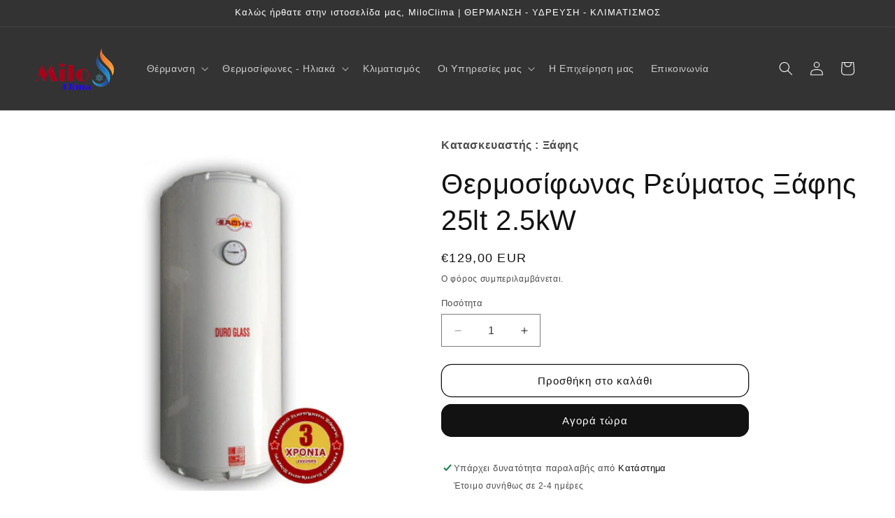

--- FILE ---
content_type: text/html; charset=utf-8
request_url: https://miloclima.com/products/%CE%B8%CE%B5%CF%81%CE%BC%CE%BF%CF%83%CE%AF%CF%86%CF%89%CE%BD%CE%B1%CF%82-%CF%81%CE%B5%CF%8D%CE%BC%CE%B1%CF%84%CE%BF%CF%82-%CE%BE%CE%AC%CF%86%CE%B7%CF%82-25lt-2-5kw
body_size: 24527
content:
<!doctype html>
<html class="no-js" lang="el">
  <head>
    <meta charset="utf-8">
    <meta http-equiv="X-UA-Compatible" content="IE=edge">
    <meta name="viewport" content="width=device-width,initial-scale=1">
    <meta name="theme-color" content="">
    <link rel="canonical" href="https://miloclima.com/products/%ce%b8%ce%b5%cf%81%ce%bc%ce%bf%cf%83%ce%af%cf%86%cf%89%ce%bd%ce%b1%cf%82-%cf%81%ce%b5%cf%8d%ce%bc%ce%b1%cf%84%ce%bf%cf%82-%ce%be%ce%ac%cf%86%ce%b7%cf%82-25lt-2-5kw"><link rel="icon" type="image/png" href="//miloclima.com/cdn/shop/files/favicon.jpg?crop=center&height=32&v=1708969226&width=32"><title>
      Θερμοσίφωνας Ρεύματος Ξάφης 25lt 2.5kW
 &ndash; MiloClima</title>

    
      <meta name="description" content="Εξωτερικό περίβλημα πάχους 0.7 μμΕσωτερικο δοχείο πάχους 2.5 μμ με εσωτερική επένδυση από γυαλί.Βαφη ηλεκτροστατική λευκού χρώματοςΡάβδος μαγνησίου για προστασία συστήματοςΑντίσταση :4000wΘερμοστάτης ασφαλείαςΘερμόμετροΛαμπάκιΒαλβίδα ασφαλείας και επιστροφήςΧωρητικότητα σε Λιτρα: 120Υψος σε cm: 105Διάμετρος σε cm: 44">
    

    

<meta property="og:site_name" content="MiloClima">
<meta property="og:url" content="https://miloclima.com/products/%ce%b8%ce%b5%cf%81%ce%bc%ce%bf%cf%83%ce%af%cf%86%cf%89%ce%bd%ce%b1%cf%82-%cf%81%ce%b5%cf%8d%ce%bc%ce%b1%cf%84%ce%bf%cf%82-%ce%be%ce%ac%cf%86%ce%b7%cf%82-25lt-2-5kw">
<meta property="og:title" content="Θερμοσίφωνας Ρεύματος Ξάφης 25lt 2.5kW">
<meta property="og:type" content="product">
<meta property="og:description" content="Εξωτερικό περίβλημα πάχους 0.7 μμΕσωτερικο δοχείο πάχους 2.5 μμ με εσωτερική επένδυση από γυαλί.Βαφη ηλεκτροστατική λευκού χρώματοςΡάβδος μαγνησίου για προστασία συστήματοςΑντίσταση :4000wΘερμοστάτης ασφαλείαςΘερμόμετροΛαμπάκιΒαλβίδα ασφαλείας και επιστροφήςΧωρητικότητα σε Λιτρα: 120Υψος σε cm: 105Διάμετρος σε cm: 44"><meta property="og:image" content="http://miloclima.com/cdn/shop/files/ilektrikos_thermosifonas_chafis_211f3489-85db-4a24-b1d3-cc78255b3305.jpg?v=1711450483">
  <meta property="og:image:secure_url" content="https://miloclima.com/cdn/shop/files/ilektrikos_thermosifonas_chafis_211f3489-85db-4a24-b1d3-cc78255b3305.jpg?v=1711450483">
  <meta property="og:image:width" content="673">
  <meta property="og:image:height" content="673"><meta property="og:price:amount" content="129,00">
  <meta property="og:price:currency" content="EUR"><meta name="twitter:card" content="summary_large_image">
<meta name="twitter:title" content="Θερμοσίφωνας Ρεύματος Ξάφης 25lt 2.5kW">
<meta name="twitter:description" content="Εξωτερικό περίβλημα πάχους 0.7 μμΕσωτερικο δοχείο πάχους 2.5 μμ με εσωτερική επένδυση από γυαλί.Βαφη ηλεκτροστατική λευκού χρώματοςΡάβδος μαγνησίου για προστασία συστήματοςΑντίσταση :4000wΘερμοστάτης ασφαλείαςΘερμόμετροΛαμπάκιΒαλβίδα ασφαλείας και επιστροφήςΧωρητικότητα σε Λιτρα: 120Υψος σε cm: 105Διάμετρος σε cm: 44">


    <script src="//miloclima.com/cdn/shop/t/1/assets/constants.js?v=58251544750838685771708181814" defer="defer"></script>
    <script src="//miloclima.com/cdn/shop/t/1/assets/pubsub.js?v=158357773527763999511708181871" defer="defer"></script>
    <script src="//miloclima.com/cdn/shop/t/1/assets/global.js?v=37284204640041572741708181838" defer="defer"></script><script src="//miloclima.com/cdn/shop/t/1/assets/animations.js?v=88693664871331136111708181831" defer="defer"></script><script>window.performance && window.performance.mark && window.performance.mark('shopify.content_for_header.start');</script><meta id="shopify-digital-wallet" name="shopify-digital-wallet" content="/81453416794/digital_wallets/dialog">
<link rel="alternate" type="application/json+oembed" href="https://miloclima.com/products/%ce%b8%ce%b5%cf%81%ce%bc%ce%bf%cf%83%ce%af%cf%86%cf%89%ce%bd%ce%b1%cf%82-%cf%81%ce%b5%cf%8d%ce%bc%ce%b1%cf%84%ce%bf%cf%82-%ce%be%ce%ac%cf%86%ce%b7%cf%82-25lt-2-5kw.oembed">
<script async="async" src="/checkouts/internal/preloads.js?locale=el-GR"></script>
<script id="shopify-features" type="application/json">{"accessToken":"0b998ba2bc40e740f68ca9f51711908b","betas":["rich-media-storefront-analytics"],"domain":"miloclima.com","predictiveSearch":true,"shopId":81453416794,"locale":"el"}</script>
<script>var Shopify = Shopify || {};
Shopify.shop = "be677b-b1.myshopify.com";
Shopify.locale = "el";
Shopify.currency = {"active":"EUR","rate":"1.0"};
Shopify.country = "GR";
Shopify.theme = {"name":"Dawn","id":159041585498,"schema_name":"Dawn","schema_version":"13.0.0","theme_store_id":887,"role":"main"};
Shopify.theme.handle = "null";
Shopify.theme.style = {"id":null,"handle":null};
Shopify.cdnHost = "miloclima.com/cdn";
Shopify.routes = Shopify.routes || {};
Shopify.routes.root = "/";</script>
<script type="module">!function(o){(o.Shopify=o.Shopify||{}).modules=!0}(window);</script>
<script>!function(o){function n(){var o=[];function n(){o.push(Array.prototype.slice.apply(arguments))}return n.q=o,n}var t=o.Shopify=o.Shopify||{};t.loadFeatures=n(),t.autoloadFeatures=n()}(window);</script>
<script id="shop-js-analytics" type="application/json">{"pageType":"product"}</script>
<script defer="defer" async type="module" src="//miloclima.com/cdn/shopifycloud/shop-js/modules/v2/client.init-shop-cart-sync_CC7L8Qnx.el.esm.js"></script>
<script defer="defer" async type="module" src="//miloclima.com/cdn/shopifycloud/shop-js/modules/v2/chunk.common_0YIJz8_w.esm.js"></script>
<script type="module">
  await import("//miloclima.com/cdn/shopifycloud/shop-js/modules/v2/client.init-shop-cart-sync_CC7L8Qnx.el.esm.js");
await import("//miloclima.com/cdn/shopifycloud/shop-js/modules/v2/chunk.common_0YIJz8_w.esm.js");

  window.Shopify.SignInWithShop?.initShopCartSync?.({"fedCMEnabled":true,"windoidEnabled":true});

</script>
<script id="__st">var __st={"a":81453416794,"offset":7200,"reqid":"51668418-38f4-49ba-8e5f-c9b2f90400ff-1768522723","pageurl":"miloclima.com\/products\/%CE%B8%CE%B5%CF%81%CE%BC%CE%BF%CF%83%CE%AF%CF%86%CF%89%CE%BD%CE%B1%CF%82-%CF%81%CE%B5%CF%8D%CE%BC%CE%B1%CF%84%CE%BF%CF%82-%CE%BE%CE%AC%CF%86%CE%B7%CF%82-25lt-2-5kw","u":"3bacd7dd4cef","p":"product","rtyp":"product","rid":8828306915674};</script>
<script>window.ShopifyPaypalV4VisibilityTracking = true;</script>
<script id="captcha-bootstrap">!function(){'use strict';const t='contact',e='account',n='new_comment',o=[[t,t],['blogs',n],['comments',n],[t,'customer']],c=[[e,'customer_login'],[e,'guest_login'],[e,'recover_customer_password'],[e,'create_customer']],r=t=>t.map((([t,e])=>`form[action*='/${t}']:not([data-nocaptcha='true']) input[name='form_type'][value='${e}']`)).join(','),a=t=>()=>t?[...document.querySelectorAll(t)].map((t=>t.form)):[];function s(){const t=[...o],e=r(t);return a(e)}const i='password',u='form_key',d=['recaptcha-v3-token','g-recaptcha-response','h-captcha-response',i],f=()=>{try{return window.sessionStorage}catch{return}},m='__shopify_v',_=t=>t.elements[u];function p(t,e,n=!1){try{const o=window.sessionStorage,c=JSON.parse(o.getItem(e)),{data:r}=function(t){const{data:e,action:n}=t;return t[m]||n?{data:e,action:n}:{data:t,action:n}}(c);for(const[e,n]of Object.entries(r))t.elements[e]&&(t.elements[e].value=n);n&&o.removeItem(e)}catch(o){console.error('form repopulation failed',{error:o})}}const l='form_type',E='cptcha';function T(t){t.dataset[E]=!0}const w=window,h=w.document,L='Shopify',v='ce_forms',y='captcha';let A=!1;((t,e)=>{const n=(g='f06e6c50-85a8-45c8-87d0-21a2b65856fe',I='https://cdn.shopify.com/shopifycloud/storefront-forms-hcaptcha/ce_storefront_forms_captcha_hcaptcha.v1.5.2.iife.js',D={infoText:'Προστατεύεται με το hCaptcha',privacyText:'Απόρρητο',termsText:'Όροι'},(t,e,n)=>{const o=w[L][v],c=o.bindForm;if(c)return c(t,g,e,D).then(n);var r;o.q.push([[t,g,e,D],n]),r=I,A||(h.body.append(Object.assign(h.createElement('script'),{id:'captcha-provider',async:!0,src:r})),A=!0)});var g,I,D;w[L]=w[L]||{},w[L][v]=w[L][v]||{},w[L][v].q=[],w[L][y]=w[L][y]||{},w[L][y].protect=function(t,e){n(t,void 0,e),T(t)},Object.freeze(w[L][y]),function(t,e,n,w,h,L){const[v,y,A,g]=function(t,e,n){const i=e?o:[],u=t?c:[],d=[...i,...u],f=r(d),m=r(i),_=r(d.filter((([t,e])=>n.includes(e))));return[a(f),a(m),a(_),s()]}(w,h,L),I=t=>{const e=t.target;return e instanceof HTMLFormElement?e:e&&e.form},D=t=>v().includes(t);t.addEventListener('submit',(t=>{const e=I(t);if(!e)return;const n=D(e)&&!e.dataset.hcaptchaBound&&!e.dataset.recaptchaBound,o=_(e),c=g().includes(e)&&(!o||!o.value);(n||c)&&t.preventDefault(),c&&!n&&(function(t){try{if(!f())return;!function(t){const e=f();if(!e)return;const n=_(t);if(!n)return;const o=n.value;o&&e.removeItem(o)}(t);const e=Array.from(Array(32),(()=>Math.random().toString(36)[2])).join('');!function(t,e){_(t)||t.append(Object.assign(document.createElement('input'),{type:'hidden',name:u})),t.elements[u].value=e}(t,e),function(t,e){const n=f();if(!n)return;const o=[...t.querySelectorAll(`input[type='${i}']`)].map((({name:t})=>t)),c=[...d,...o],r={};for(const[a,s]of new FormData(t).entries())c.includes(a)||(r[a]=s);n.setItem(e,JSON.stringify({[m]:1,action:t.action,data:r}))}(t,e)}catch(e){console.error('failed to persist form',e)}}(e),e.submit())}));const S=(t,e)=>{t&&!t.dataset[E]&&(n(t,e.some((e=>e===t))),T(t))};for(const o of['focusin','change'])t.addEventListener(o,(t=>{const e=I(t);D(e)&&S(e,y())}));const B=e.get('form_key'),M=e.get(l),P=B&&M;t.addEventListener('DOMContentLoaded',(()=>{const t=y();if(P)for(const e of t)e.elements[l].value===M&&p(e,B);[...new Set([...A(),...v().filter((t=>'true'===t.dataset.shopifyCaptcha))])].forEach((e=>S(e,t)))}))}(h,new URLSearchParams(w.location.search),n,t,e,['guest_login'])})(!0,!0)}();</script>
<script integrity="sha256-4kQ18oKyAcykRKYeNunJcIwy7WH5gtpwJnB7kiuLZ1E=" data-source-attribution="shopify.loadfeatures" defer="defer" src="//miloclima.com/cdn/shopifycloud/storefront/assets/storefront/load_feature-a0a9edcb.js" crossorigin="anonymous"></script>
<script data-source-attribution="shopify.dynamic_checkout.dynamic.init">var Shopify=Shopify||{};Shopify.PaymentButton=Shopify.PaymentButton||{isStorefrontPortableWallets:!0,init:function(){window.Shopify.PaymentButton.init=function(){};var t=document.createElement("script");t.src="https://miloclima.com/cdn/shopifycloud/portable-wallets/latest/portable-wallets.el.js",t.type="module",document.head.appendChild(t)}};
</script>
<script data-source-attribution="shopify.dynamic_checkout.buyer_consent">
  function portableWalletsHideBuyerConsent(e){var t=document.getElementById("shopify-buyer-consent"),n=document.getElementById("shopify-subscription-policy-button");t&&n&&(t.classList.add("hidden"),t.setAttribute("aria-hidden","true"),n.removeEventListener("click",e))}function portableWalletsShowBuyerConsent(e){var t=document.getElementById("shopify-buyer-consent"),n=document.getElementById("shopify-subscription-policy-button");t&&n&&(t.classList.remove("hidden"),t.removeAttribute("aria-hidden"),n.addEventListener("click",e))}window.Shopify?.PaymentButton&&(window.Shopify.PaymentButton.hideBuyerConsent=portableWalletsHideBuyerConsent,window.Shopify.PaymentButton.showBuyerConsent=portableWalletsShowBuyerConsent);
</script>
<script>
  function portableWalletsCleanup(e){e&&e.src&&console.error("Failed to load portable wallets script "+e.src);var t=document.querySelectorAll("shopify-accelerated-checkout .shopify-payment-button__skeleton, shopify-accelerated-checkout-cart .wallet-cart-button__skeleton"),e=document.getElementById("shopify-buyer-consent");for(let e=0;e<t.length;e++)t[e].remove();e&&e.remove()}function portableWalletsNotLoadedAsModule(e){e instanceof ErrorEvent&&"string"==typeof e.message&&e.message.includes("import.meta")&&"string"==typeof e.filename&&e.filename.includes("portable-wallets")&&(window.removeEventListener("error",portableWalletsNotLoadedAsModule),window.Shopify.PaymentButton.failedToLoad=e,"loading"===document.readyState?document.addEventListener("DOMContentLoaded",window.Shopify.PaymentButton.init):window.Shopify.PaymentButton.init())}window.addEventListener("error",portableWalletsNotLoadedAsModule);
</script>

<script type="module" src="https://miloclima.com/cdn/shopifycloud/portable-wallets/latest/portable-wallets.el.js" onError="portableWalletsCleanup(this)" crossorigin="anonymous"></script>
<script nomodule>
  document.addEventListener("DOMContentLoaded", portableWalletsCleanup);
</script>

<link id="shopify-accelerated-checkout-styles" rel="stylesheet" media="screen" href="https://miloclima.com/cdn/shopifycloud/portable-wallets/latest/accelerated-checkout-backwards-compat.css" crossorigin="anonymous">
<style id="shopify-accelerated-checkout-cart">
        #shopify-buyer-consent {
  margin-top: 1em;
  display: inline-block;
  width: 100%;
}

#shopify-buyer-consent.hidden {
  display: none;
}

#shopify-subscription-policy-button {
  background: none;
  border: none;
  padding: 0;
  text-decoration: underline;
  font-size: inherit;
  cursor: pointer;
}

#shopify-subscription-policy-button::before {
  box-shadow: none;
}

      </style>
<script id="sections-script" data-sections="header" defer="defer" src="//miloclima.com/cdn/shop/t/1/compiled_assets/scripts.js?160"></script>
<script>window.performance && window.performance.mark && window.performance.mark('shopify.content_for_header.end');</script>


    <style data-shopify>
      
      
      
      
      

      
        :root,
        .color-scheme-1 {
          --color-background: 255,255,255;
        
          --gradient-background: #ffffff;
        

        

        --color-foreground: 18,18,18;
        --color-background-contrast: 191,191,191;
        --color-shadow: 18,18,18;
        --color-button: 18,18,18;
        --color-button-text: 255,255,255;
        --color-secondary-button: 255,255,255;
        --color-secondary-button-text: 18,18,18;
        --color-link: 18,18,18;
        --color-badge-foreground: 18,18,18;
        --color-badge-background: 255,255,255;
        --color-badge-border: 18,18,18;
        --payment-terms-background-color: rgb(255 255 255);
      }
      
        
        .color-scheme-2 {
          --color-background: 243,243,243;
        
          --gradient-background: #f3f3f3;
        

        

        --color-foreground: 18,18,18;
        --color-background-contrast: 179,179,179;
        --color-shadow: 18,18,18;
        --color-button: 18,18,18;
        --color-button-text: 243,243,243;
        --color-secondary-button: 243,243,243;
        --color-secondary-button-text: 18,18,18;
        --color-link: 18,18,18;
        --color-badge-foreground: 18,18,18;
        --color-badge-background: 243,243,243;
        --color-badge-border: 18,18,18;
        --payment-terms-background-color: rgb(243 243 243);
      }
      
        
        .color-scheme-3 {
          --color-background: 36,40,51;
        
          --gradient-background: #242833;
        

        

        --color-foreground: 255,255,255;
        --color-background-contrast: 47,52,66;
        --color-shadow: 18,18,18;
        --color-button: 255,255,255;
        --color-button-text: 0,0,0;
        --color-secondary-button: 36,40,51;
        --color-secondary-button-text: 255,255,255;
        --color-link: 255,255,255;
        --color-badge-foreground: 255,255,255;
        --color-badge-background: 36,40,51;
        --color-badge-border: 255,255,255;
        --payment-terms-background-color: rgb(36 40 51);
      }
      
        
        .color-scheme-4 {
          --color-background: 18,18,18;
        
          --gradient-background: #121212;
        

        

        --color-foreground: 255,255,255;
        --color-background-contrast: 146,146,146;
        --color-shadow: 18,18,18;
        --color-button: 255,255,255;
        --color-button-text: 18,18,18;
        --color-secondary-button: 18,18,18;
        --color-secondary-button-text: 255,255,255;
        --color-link: 255,255,255;
        --color-badge-foreground: 255,255,255;
        --color-badge-background: 18,18,18;
        --color-badge-border: 255,255,255;
        --payment-terms-background-color: rgb(18 18 18);
      }
      
        
        .color-scheme-5 {
          --color-background: 51,51,51;
        
          --gradient-background: #333333;
        

        

        --color-foreground: 255,255,255;
        --color-background-contrast: 64,64,64;
        --color-shadow: 18,18,18;
        --color-button: 221,29,29;
        --color-button-text: 255,255,255;
        --color-secondary-button: 51,51,51;
        --color-secondary-button-text: 255,255,255;
        --color-link: 255,255,255;
        --color-badge-foreground: 255,255,255;
        --color-badge-background: 51,51,51;
        --color-badge-border: 255,255,255;
        --payment-terms-background-color: rgb(51 51 51);
      }
      

      body, .color-scheme-1, .color-scheme-2, .color-scheme-3, .color-scheme-4, .color-scheme-5 {
        color: rgba(var(--color-foreground), 0.75);
        background-color: rgb(var(--color-background));
      }

      :root {
        --font-body-family: "system_ui", -apple-system, 'Segoe UI', Roboto, 'Helvetica Neue', 'Noto Sans', 'Liberation Sans', Arial, sans-serif, 'Apple Color Emoji', 'Segoe UI Emoji', 'Segoe UI Symbol', 'Noto Color Emoji';
        --font-body-style: normal;
        --font-body-weight: 400;
        --font-body-weight-bold: 700;

        --font-heading-family: "system_ui", -apple-system, 'Segoe UI', Roboto, 'Helvetica Neue', 'Noto Sans', 'Liberation Sans', Arial, sans-serif, 'Apple Color Emoji', 'Segoe UI Emoji', 'Segoe UI Symbol', 'Noto Color Emoji';
        --font-heading-style: normal;
        --font-heading-weight: 400;

        --font-body-scale: 1.0;
        --font-heading-scale: 1.0;

        --media-padding: px;
        --media-border-opacity: 0.05;
        --media-border-width: 0px;
        --media-radius: 10px;
        --media-shadow-opacity: 0.0;
        --media-shadow-horizontal-offset: 0px;
        --media-shadow-vertical-offset: 4px;
        --media-shadow-blur-radius: 5px;
        --media-shadow-visible: 0;

        --page-width: 140rem;
        --page-width-margin: 0rem;

        --product-card-image-padding: 0.0rem;
        --product-card-corner-radius: 0.0rem;
        --product-card-text-alignment: left;
        --product-card-border-width: 0.0rem;
        --product-card-border-opacity: 0.1;
        --product-card-shadow-opacity: 0.0;
        --product-card-shadow-visible: 0;
        --product-card-shadow-horizontal-offset: 0.0rem;
        --product-card-shadow-vertical-offset: 0.4rem;
        --product-card-shadow-blur-radius: 0.5rem;

        --collection-card-image-padding: 0.0rem;
        --collection-card-corner-radius: 0.0rem;
        --collection-card-text-alignment: left;
        --collection-card-border-width: 0.0rem;
        --collection-card-border-opacity: 0.1;
        --collection-card-shadow-opacity: 0.0;
        --collection-card-shadow-visible: 0;
        --collection-card-shadow-horizontal-offset: 0.0rem;
        --collection-card-shadow-vertical-offset: 0.4rem;
        --collection-card-shadow-blur-radius: 0.5rem;

        --blog-card-image-padding: 0.0rem;
        --blog-card-corner-radius: 0.0rem;
        --blog-card-text-alignment: left;
        --blog-card-border-width: 0.0rem;
        --blog-card-border-opacity: 0.1;
        --blog-card-shadow-opacity: 0.0;
        --blog-card-shadow-visible: 0;
        --blog-card-shadow-horizontal-offset: 0.0rem;
        --blog-card-shadow-vertical-offset: 0.4rem;
        --blog-card-shadow-blur-radius: 0.5rem;

        --badge-corner-radius: 4.0rem;

        --popup-border-width: 1px;
        --popup-border-opacity: 0.1;
        --popup-corner-radius: 0px;
        --popup-shadow-opacity: 0.05;
        --popup-shadow-horizontal-offset: 0px;
        --popup-shadow-vertical-offset: 4px;
        --popup-shadow-blur-radius: 5px;

        --drawer-border-width: 1px;
        --drawer-border-opacity: 0.1;
        --drawer-shadow-opacity: 0.0;
        --drawer-shadow-horizontal-offset: 0px;
        --drawer-shadow-vertical-offset: 4px;
        --drawer-shadow-blur-radius: 5px;

        --spacing-sections-desktop: 0px;
        --spacing-sections-mobile: 0px;

        --grid-desktop-vertical-spacing: 8px;
        --grid-desktop-horizontal-spacing: 8px;
        --grid-mobile-vertical-spacing: 4px;
        --grid-mobile-horizontal-spacing: 4px;

        --text-boxes-border-opacity: 0.1;
        --text-boxes-border-width: 0px;
        --text-boxes-radius: 0px;
        --text-boxes-shadow-opacity: 0.0;
        --text-boxes-shadow-visible: 0;
        --text-boxes-shadow-horizontal-offset: 0px;
        --text-boxes-shadow-vertical-offset: 4px;
        --text-boxes-shadow-blur-radius: 5px;

        --buttons-radius: 14px;
        --buttons-radius-outset: 15px;
        --buttons-border-width: 1px;
        --buttons-border-opacity: 1.0;
        --buttons-shadow-opacity: 0.0;
        --buttons-shadow-visible: 0;
        --buttons-shadow-horizontal-offset: 0px;
        --buttons-shadow-vertical-offset: 4px;
        --buttons-shadow-blur-radius: 5px;
        --buttons-border-offset: 0.3px;

        --inputs-radius: 0px;
        --inputs-border-width: 1px;
        --inputs-border-opacity: 0.55;
        --inputs-shadow-opacity: 0.0;
        --inputs-shadow-horizontal-offset: 0px;
        --inputs-margin-offset: 0px;
        --inputs-shadow-vertical-offset: 4px;
        --inputs-shadow-blur-radius: 5px;
        --inputs-radius-outset: 0px;

        --variant-pills-radius: 40px;
        --variant-pills-border-width: 1px;
        --variant-pills-border-opacity: 0.55;
        --variant-pills-shadow-opacity: 0.0;
        --variant-pills-shadow-horizontal-offset: 0px;
        --variant-pills-shadow-vertical-offset: 4px;
        --variant-pills-shadow-blur-radius: 5px;
      }

      *,
      *::before,
      *::after {
        box-sizing: inherit;
      }

      html {
        box-sizing: border-box;
        font-size: calc(var(--font-body-scale) * 62.5%);
        height: 100%;
      }

      body {
        display: grid;
        grid-template-rows: auto auto 1fr auto;
        grid-template-columns: 100%;
        min-height: 100%;
        margin: 0;
        font-size: 1.5rem;
        letter-spacing: 0.06rem;
        line-height: calc(1 + 0.8 / var(--font-body-scale));
        font-family: var(--font-body-family);
        font-style: var(--font-body-style);
        font-weight: var(--font-body-weight);
      }

      @media screen and (min-width: 750px) {
        body {
          font-size: 1.6rem;
        }
      }
    </style>

    <link href="//miloclima.com/cdn/shop/t/1/assets/base.css?v=93405971894151239851708181868" rel="stylesheet" type="text/css" media="all" />
<link
        rel="stylesheet"
        href="//miloclima.com/cdn/shop/t/1/assets/component-predictive-search.css?v=118923337488134913561708181833"
        media="print"
        onload="this.media='all'"
      ><script>
      document.documentElement.className = document.documentElement.className.replace('no-js', 'js');
      if (Shopify.designMode) {
        document.documentElement.classList.add('shopify-design-mode');
      }
    </script>
  <link href="https://monorail-edge.shopifysvc.com" rel="dns-prefetch">
<script>(function(){if ("sendBeacon" in navigator && "performance" in window) {try {var session_token_from_headers = performance.getEntriesByType('navigation')[0].serverTiming.find(x => x.name == '_s').description;} catch {var session_token_from_headers = undefined;}var session_cookie_matches = document.cookie.match(/_shopify_s=([^;]*)/);var session_token_from_cookie = session_cookie_matches && session_cookie_matches.length === 2 ? session_cookie_matches[1] : "";var session_token = session_token_from_headers || session_token_from_cookie || "";function handle_abandonment_event(e) {var entries = performance.getEntries().filter(function(entry) {return /monorail-edge.shopifysvc.com/.test(entry.name);});if (!window.abandonment_tracked && entries.length === 0) {window.abandonment_tracked = true;var currentMs = Date.now();var navigation_start = performance.timing.navigationStart;var payload = {shop_id: 81453416794,url: window.location.href,navigation_start,duration: currentMs - navigation_start,session_token,page_type: "product"};window.navigator.sendBeacon("https://monorail-edge.shopifysvc.com/v1/produce", JSON.stringify({schema_id: "online_store_buyer_site_abandonment/1.1",payload: payload,metadata: {event_created_at_ms: currentMs,event_sent_at_ms: currentMs}}));}}window.addEventListener('pagehide', handle_abandonment_event);}}());</script>
<script id="web-pixels-manager-setup">(function e(e,d,r,n,o){if(void 0===o&&(o={}),!Boolean(null===(a=null===(i=window.Shopify)||void 0===i?void 0:i.analytics)||void 0===a?void 0:a.replayQueue)){var i,a;window.Shopify=window.Shopify||{};var t=window.Shopify;t.analytics=t.analytics||{};var s=t.analytics;s.replayQueue=[],s.publish=function(e,d,r){return s.replayQueue.push([e,d,r]),!0};try{self.performance.mark("wpm:start")}catch(e){}var l=function(){var e={modern:/Edge?\/(1{2}[4-9]|1[2-9]\d|[2-9]\d{2}|\d{4,})\.\d+(\.\d+|)|Firefox\/(1{2}[4-9]|1[2-9]\d|[2-9]\d{2}|\d{4,})\.\d+(\.\d+|)|Chrom(ium|e)\/(9{2}|\d{3,})\.\d+(\.\d+|)|(Maci|X1{2}).+ Version\/(15\.\d+|(1[6-9]|[2-9]\d|\d{3,})\.\d+)([,.]\d+|)( \(\w+\)|)( Mobile\/\w+|) Safari\/|Chrome.+OPR\/(9{2}|\d{3,})\.\d+\.\d+|(CPU[ +]OS|iPhone[ +]OS|CPU[ +]iPhone|CPU IPhone OS|CPU iPad OS)[ +]+(15[._]\d+|(1[6-9]|[2-9]\d|\d{3,})[._]\d+)([._]\d+|)|Android:?[ /-](13[3-9]|1[4-9]\d|[2-9]\d{2}|\d{4,})(\.\d+|)(\.\d+|)|Android.+Firefox\/(13[5-9]|1[4-9]\d|[2-9]\d{2}|\d{4,})\.\d+(\.\d+|)|Android.+Chrom(ium|e)\/(13[3-9]|1[4-9]\d|[2-9]\d{2}|\d{4,})\.\d+(\.\d+|)|SamsungBrowser\/([2-9]\d|\d{3,})\.\d+/,legacy:/Edge?\/(1[6-9]|[2-9]\d|\d{3,})\.\d+(\.\d+|)|Firefox\/(5[4-9]|[6-9]\d|\d{3,})\.\d+(\.\d+|)|Chrom(ium|e)\/(5[1-9]|[6-9]\d|\d{3,})\.\d+(\.\d+|)([\d.]+$|.*Safari\/(?![\d.]+ Edge\/[\d.]+$))|(Maci|X1{2}).+ Version\/(10\.\d+|(1[1-9]|[2-9]\d|\d{3,})\.\d+)([,.]\d+|)( \(\w+\)|)( Mobile\/\w+|) Safari\/|Chrome.+OPR\/(3[89]|[4-9]\d|\d{3,})\.\d+\.\d+|(CPU[ +]OS|iPhone[ +]OS|CPU[ +]iPhone|CPU IPhone OS|CPU iPad OS)[ +]+(10[._]\d+|(1[1-9]|[2-9]\d|\d{3,})[._]\d+)([._]\d+|)|Android:?[ /-](13[3-9]|1[4-9]\d|[2-9]\d{2}|\d{4,})(\.\d+|)(\.\d+|)|Mobile Safari.+OPR\/([89]\d|\d{3,})\.\d+\.\d+|Android.+Firefox\/(13[5-9]|1[4-9]\d|[2-9]\d{2}|\d{4,})\.\d+(\.\d+|)|Android.+Chrom(ium|e)\/(13[3-9]|1[4-9]\d|[2-9]\d{2}|\d{4,})\.\d+(\.\d+|)|Android.+(UC? ?Browser|UCWEB|U3)[ /]?(15\.([5-9]|\d{2,})|(1[6-9]|[2-9]\d|\d{3,})\.\d+)\.\d+|SamsungBrowser\/(5\.\d+|([6-9]|\d{2,})\.\d+)|Android.+MQ{2}Browser\/(14(\.(9|\d{2,})|)|(1[5-9]|[2-9]\d|\d{3,})(\.\d+|))(\.\d+|)|K[Aa][Ii]OS\/(3\.\d+|([4-9]|\d{2,})\.\d+)(\.\d+|)/},d=e.modern,r=e.legacy,n=navigator.userAgent;return n.match(d)?"modern":n.match(r)?"legacy":"unknown"}(),u="modern"===l?"modern":"legacy",c=(null!=n?n:{modern:"",legacy:""})[u],f=function(e){return[e.baseUrl,"/wpm","/b",e.hashVersion,"modern"===e.buildTarget?"m":"l",".js"].join("")}({baseUrl:d,hashVersion:r,buildTarget:u}),m=function(e){var d=e.version,r=e.bundleTarget,n=e.surface,o=e.pageUrl,i=e.monorailEndpoint;return{emit:function(e){var a=e.status,t=e.errorMsg,s=(new Date).getTime(),l=JSON.stringify({metadata:{event_sent_at_ms:s},events:[{schema_id:"web_pixels_manager_load/3.1",payload:{version:d,bundle_target:r,page_url:o,status:a,surface:n,error_msg:t},metadata:{event_created_at_ms:s}}]});if(!i)return console&&console.warn&&console.warn("[Web Pixels Manager] No Monorail endpoint provided, skipping logging."),!1;try{return self.navigator.sendBeacon.bind(self.navigator)(i,l)}catch(e){}var u=new XMLHttpRequest;try{return u.open("POST",i,!0),u.setRequestHeader("Content-Type","text/plain"),u.send(l),!0}catch(e){return console&&console.warn&&console.warn("[Web Pixels Manager] Got an unhandled error while logging to Monorail."),!1}}}}({version:r,bundleTarget:l,surface:e.surface,pageUrl:self.location.href,monorailEndpoint:e.monorailEndpoint});try{o.browserTarget=l,function(e){var d=e.src,r=e.async,n=void 0===r||r,o=e.onload,i=e.onerror,a=e.sri,t=e.scriptDataAttributes,s=void 0===t?{}:t,l=document.createElement("script"),u=document.querySelector("head"),c=document.querySelector("body");if(l.async=n,l.src=d,a&&(l.integrity=a,l.crossOrigin="anonymous"),s)for(var f in s)if(Object.prototype.hasOwnProperty.call(s,f))try{l.dataset[f]=s[f]}catch(e){}if(o&&l.addEventListener("load",o),i&&l.addEventListener("error",i),u)u.appendChild(l);else{if(!c)throw new Error("Did not find a head or body element to append the script");c.appendChild(l)}}({src:f,async:!0,onload:function(){if(!function(){var e,d;return Boolean(null===(d=null===(e=window.Shopify)||void 0===e?void 0:e.analytics)||void 0===d?void 0:d.initialized)}()){var d=window.webPixelsManager.init(e)||void 0;if(d){var r=window.Shopify.analytics;r.replayQueue.forEach((function(e){var r=e[0],n=e[1],o=e[2];d.publishCustomEvent(r,n,o)})),r.replayQueue=[],r.publish=d.publishCustomEvent,r.visitor=d.visitor,r.initialized=!0}}},onerror:function(){return m.emit({status:"failed",errorMsg:"".concat(f," has failed to load")})},sri:function(e){var d=/^sha384-[A-Za-z0-9+/=]+$/;return"string"==typeof e&&d.test(e)}(c)?c:"",scriptDataAttributes:o}),m.emit({status:"loading"})}catch(e){m.emit({status:"failed",errorMsg:(null==e?void 0:e.message)||"Unknown error"})}}})({shopId: 81453416794,storefrontBaseUrl: "https://miloclima.com",extensionsBaseUrl: "https://extensions.shopifycdn.com/cdn/shopifycloud/web-pixels-manager",monorailEndpoint: "https://monorail-edge.shopifysvc.com/unstable/produce_batch",surface: "storefront-renderer",enabledBetaFlags: ["2dca8a86"],webPixelsConfigList: [{"id":"1065746778","configuration":"{\"config\":\"{\\\"pixel_id\\\":\\\"G-TWED0R70CP\\\",\\\"gtag_events\\\":[{\\\"type\\\":\\\"purchase\\\",\\\"action_label\\\":\\\"G-TWED0R70CP\\\"},{\\\"type\\\":\\\"page_view\\\",\\\"action_label\\\":\\\"G-TWED0R70CP\\\"},{\\\"type\\\":\\\"view_item\\\",\\\"action_label\\\":\\\"G-TWED0R70CP\\\"},{\\\"type\\\":\\\"search\\\",\\\"action_label\\\":\\\"G-TWED0R70CP\\\"},{\\\"type\\\":\\\"add_to_cart\\\",\\\"action_label\\\":\\\"G-TWED0R70CP\\\"},{\\\"type\\\":\\\"begin_checkout\\\",\\\"action_label\\\":\\\"G-TWED0R70CP\\\"},{\\\"type\\\":\\\"add_payment_info\\\",\\\"action_label\\\":\\\"G-TWED0R70CP\\\"}],\\\"enable_monitoring_mode\\\":false}\"}","eventPayloadVersion":"v1","runtimeContext":"OPEN","scriptVersion":"b2a88bafab3e21179ed38636efcd8a93","type":"APP","apiClientId":1780363,"privacyPurposes":[],"dataSharingAdjustments":{"protectedCustomerApprovalScopes":["read_customer_address","read_customer_email","read_customer_name","read_customer_personal_data","read_customer_phone"]}},{"id":"shopify-app-pixel","configuration":"{}","eventPayloadVersion":"v1","runtimeContext":"STRICT","scriptVersion":"0450","apiClientId":"shopify-pixel","type":"APP","privacyPurposes":["ANALYTICS","MARKETING"]},{"id":"shopify-custom-pixel","eventPayloadVersion":"v1","runtimeContext":"LAX","scriptVersion":"0450","apiClientId":"shopify-pixel","type":"CUSTOM","privacyPurposes":["ANALYTICS","MARKETING"]}],isMerchantRequest: false,initData: {"shop":{"name":"MiloClima","paymentSettings":{"currencyCode":"EUR"},"myshopifyDomain":"be677b-b1.myshopify.com","countryCode":"GR","storefrontUrl":"https:\/\/miloclima.com"},"customer":null,"cart":null,"checkout":null,"productVariants":[{"price":{"amount":129.0,"currencyCode":"EUR"},"product":{"title":"Θερμοσίφωνας Ρεύματος Ξάφης 25lt 2.5kW","vendor":"Ξάφης","id":"8828306915674","untranslatedTitle":"Θερμοσίφωνας Ρεύματος Ξάφης 25lt 2.5kW","url":"\/products\/%CE%B8%CE%B5%CF%81%CE%BC%CE%BF%CF%83%CE%AF%CF%86%CF%89%CE%BD%CE%B1%CF%82-%CF%81%CE%B5%CF%8D%CE%BC%CE%B1%CF%84%CE%BF%CF%82-%CE%BE%CE%AC%CF%86%CE%B7%CF%82-25lt-2-5kw","type":""},"id":"47891339673946","image":{"src":"\/\/miloclima.com\/cdn\/shop\/files\/ilektrikos_thermosifonas_chafis_211f3489-85db-4a24-b1d3-cc78255b3305.jpg?v=1711450483"},"sku":null,"title":"Default Title","untranslatedTitle":"Default Title"}],"purchasingCompany":null},},"https://miloclima.com/cdn","fcfee988w5aeb613cpc8e4bc33m6693e112",{"modern":"","legacy":""},{"shopId":"81453416794","storefrontBaseUrl":"https:\/\/miloclima.com","extensionBaseUrl":"https:\/\/extensions.shopifycdn.com\/cdn\/shopifycloud\/web-pixels-manager","surface":"storefront-renderer","enabledBetaFlags":"[\"2dca8a86\"]","isMerchantRequest":"false","hashVersion":"fcfee988w5aeb613cpc8e4bc33m6693e112","publish":"custom","events":"[[\"page_viewed\",{}],[\"product_viewed\",{\"productVariant\":{\"price\":{\"amount\":129.0,\"currencyCode\":\"EUR\"},\"product\":{\"title\":\"Θερμοσίφωνας Ρεύματος Ξάφης 25lt 2.5kW\",\"vendor\":\"Ξάφης\",\"id\":\"8828306915674\",\"untranslatedTitle\":\"Θερμοσίφωνας Ρεύματος Ξάφης 25lt 2.5kW\",\"url\":\"\/products\/%CE%B8%CE%B5%CF%81%CE%BC%CE%BF%CF%83%CE%AF%CF%86%CF%89%CE%BD%CE%B1%CF%82-%CF%81%CE%B5%CF%8D%CE%BC%CE%B1%CF%84%CE%BF%CF%82-%CE%BE%CE%AC%CF%86%CE%B7%CF%82-25lt-2-5kw\",\"type\":\"\"},\"id\":\"47891339673946\",\"image\":{\"src\":\"\/\/miloclima.com\/cdn\/shop\/files\/ilektrikos_thermosifonas_chafis_211f3489-85db-4a24-b1d3-cc78255b3305.jpg?v=1711450483\"},\"sku\":null,\"title\":\"Default Title\",\"untranslatedTitle\":\"Default Title\"}}]]"});</script><script>
  window.ShopifyAnalytics = window.ShopifyAnalytics || {};
  window.ShopifyAnalytics.meta = window.ShopifyAnalytics.meta || {};
  window.ShopifyAnalytics.meta.currency = 'EUR';
  var meta = {"product":{"id":8828306915674,"gid":"gid:\/\/shopify\/Product\/8828306915674","vendor":"Ξάφης","type":"","handle":"θερμοσίφωνας-ρεύματος-ξάφης-25lt-2-5kw","variants":[{"id":47891339673946,"price":12900,"name":"Θερμοσίφωνας Ρεύματος Ξάφης 25lt 2.5kW","public_title":null,"sku":null}],"remote":false},"page":{"pageType":"product","resourceType":"product","resourceId":8828306915674,"requestId":"51668418-38f4-49ba-8e5f-c9b2f90400ff-1768522723"}};
  for (var attr in meta) {
    window.ShopifyAnalytics.meta[attr] = meta[attr];
  }
</script>
<script class="analytics">
  (function () {
    var customDocumentWrite = function(content) {
      var jquery = null;

      if (window.jQuery) {
        jquery = window.jQuery;
      } else if (window.Checkout && window.Checkout.$) {
        jquery = window.Checkout.$;
      }

      if (jquery) {
        jquery('body').append(content);
      }
    };

    var hasLoggedConversion = function(token) {
      if (token) {
        return document.cookie.indexOf('loggedConversion=' + token) !== -1;
      }
      return false;
    }

    var setCookieIfConversion = function(token) {
      if (token) {
        var twoMonthsFromNow = new Date(Date.now());
        twoMonthsFromNow.setMonth(twoMonthsFromNow.getMonth() + 2);

        document.cookie = 'loggedConversion=' + token + '; expires=' + twoMonthsFromNow;
      }
    }

    var trekkie = window.ShopifyAnalytics.lib = window.trekkie = window.trekkie || [];
    if (trekkie.integrations) {
      return;
    }
    trekkie.methods = [
      'identify',
      'page',
      'ready',
      'track',
      'trackForm',
      'trackLink'
    ];
    trekkie.factory = function(method) {
      return function() {
        var args = Array.prototype.slice.call(arguments);
        args.unshift(method);
        trekkie.push(args);
        return trekkie;
      };
    };
    for (var i = 0; i < trekkie.methods.length; i++) {
      var key = trekkie.methods[i];
      trekkie[key] = trekkie.factory(key);
    }
    trekkie.load = function(config) {
      trekkie.config = config || {};
      trekkie.config.initialDocumentCookie = document.cookie;
      var first = document.getElementsByTagName('script')[0];
      var script = document.createElement('script');
      script.type = 'text/javascript';
      script.onerror = function(e) {
        var scriptFallback = document.createElement('script');
        scriptFallback.type = 'text/javascript';
        scriptFallback.onerror = function(error) {
                var Monorail = {
      produce: function produce(monorailDomain, schemaId, payload) {
        var currentMs = new Date().getTime();
        var event = {
          schema_id: schemaId,
          payload: payload,
          metadata: {
            event_created_at_ms: currentMs,
            event_sent_at_ms: currentMs
          }
        };
        return Monorail.sendRequest("https://" + monorailDomain + "/v1/produce", JSON.stringify(event));
      },
      sendRequest: function sendRequest(endpointUrl, payload) {
        // Try the sendBeacon API
        if (window && window.navigator && typeof window.navigator.sendBeacon === 'function' && typeof window.Blob === 'function' && !Monorail.isIos12()) {
          var blobData = new window.Blob([payload], {
            type: 'text/plain'
          });

          if (window.navigator.sendBeacon(endpointUrl, blobData)) {
            return true;
          } // sendBeacon was not successful

        } // XHR beacon

        var xhr = new XMLHttpRequest();

        try {
          xhr.open('POST', endpointUrl);
          xhr.setRequestHeader('Content-Type', 'text/plain');
          xhr.send(payload);
        } catch (e) {
          console.log(e);
        }

        return false;
      },
      isIos12: function isIos12() {
        return window.navigator.userAgent.lastIndexOf('iPhone; CPU iPhone OS 12_') !== -1 || window.navigator.userAgent.lastIndexOf('iPad; CPU OS 12_') !== -1;
      }
    };
    Monorail.produce('monorail-edge.shopifysvc.com',
      'trekkie_storefront_load_errors/1.1',
      {shop_id: 81453416794,
      theme_id: 159041585498,
      app_name: "storefront",
      context_url: window.location.href,
      source_url: "//miloclima.com/cdn/s/trekkie.storefront.cd680fe47e6c39ca5d5df5f0a32d569bc48c0f27.min.js"});

        };
        scriptFallback.async = true;
        scriptFallback.src = '//miloclima.com/cdn/s/trekkie.storefront.cd680fe47e6c39ca5d5df5f0a32d569bc48c0f27.min.js';
        first.parentNode.insertBefore(scriptFallback, first);
      };
      script.async = true;
      script.src = '//miloclima.com/cdn/s/trekkie.storefront.cd680fe47e6c39ca5d5df5f0a32d569bc48c0f27.min.js';
      first.parentNode.insertBefore(script, first);
    };
    trekkie.load(
      {"Trekkie":{"appName":"storefront","development":false,"defaultAttributes":{"shopId":81453416794,"isMerchantRequest":null,"themeId":159041585498,"themeCityHash":"8027230094220398964","contentLanguage":"el","currency":"EUR","eventMetadataId":"d72b8c78-3710-4aee-8d54-813068b474f5"},"isServerSideCookieWritingEnabled":true,"monorailRegion":"shop_domain","enabledBetaFlags":["65f19447"]},"Session Attribution":{},"S2S":{"facebookCapiEnabled":false,"source":"trekkie-storefront-renderer","apiClientId":580111}}
    );

    var loaded = false;
    trekkie.ready(function() {
      if (loaded) return;
      loaded = true;

      window.ShopifyAnalytics.lib = window.trekkie;

      var originalDocumentWrite = document.write;
      document.write = customDocumentWrite;
      try { window.ShopifyAnalytics.merchantGoogleAnalytics.call(this); } catch(error) {};
      document.write = originalDocumentWrite;

      window.ShopifyAnalytics.lib.page(null,{"pageType":"product","resourceType":"product","resourceId":8828306915674,"requestId":"51668418-38f4-49ba-8e5f-c9b2f90400ff-1768522723","shopifyEmitted":true});

      var match = window.location.pathname.match(/checkouts\/(.+)\/(thank_you|post_purchase)/)
      var token = match? match[1]: undefined;
      if (!hasLoggedConversion(token)) {
        setCookieIfConversion(token);
        window.ShopifyAnalytics.lib.track("Viewed Product",{"currency":"EUR","variantId":47891339673946,"productId":8828306915674,"productGid":"gid:\/\/shopify\/Product\/8828306915674","name":"Θερμοσίφωνας Ρεύματος Ξάφης 25lt 2.5kW","price":"129.00","sku":null,"brand":"Ξάφης","variant":null,"category":"","nonInteraction":true,"remote":false},undefined,undefined,{"shopifyEmitted":true});
      window.ShopifyAnalytics.lib.track("monorail:\/\/trekkie_storefront_viewed_product\/1.1",{"currency":"EUR","variantId":47891339673946,"productId":8828306915674,"productGid":"gid:\/\/shopify\/Product\/8828306915674","name":"Θερμοσίφωνας Ρεύματος Ξάφης 25lt 2.5kW","price":"129.00","sku":null,"brand":"Ξάφης","variant":null,"category":"","nonInteraction":true,"remote":false,"referer":"https:\/\/miloclima.com\/products\/%CE%B8%CE%B5%CF%81%CE%BC%CE%BF%CF%83%CE%AF%CF%86%CF%89%CE%BD%CE%B1%CF%82-%CF%81%CE%B5%CF%8D%CE%BC%CE%B1%CF%84%CE%BF%CF%82-%CE%BE%CE%AC%CF%86%CE%B7%CF%82-25lt-2-5kw"});
      }
    });


        var eventsListenerScript = document.createElement('script');
        eventsListenerScript.async = true;
        eventsListenerScript.src = "//miloclima.com/cdn/shopifycloud/storefront/assets/shop_events_listener-3da45d37.js";
        document.getElementsByTagName('head')[0].appendChild(eventsListenerScript);

})();</script>
<script
  defer
  src="https://miloclima.com/cdn/shopifycloud/perf-kit/shopify-perf-kit-3.0.3.min.js"
  data-application="storefront-renderer"
  data-shop-id="81453416794"
  data-render-region="gcp-us-east1"
  data-page-type="product"
  data-theme-instance-id="159041585498"
  data-theme-name="Dawn"
  data-theme-version="13.0.0"
  data-monorail-region="shop_domain"
  data-resource-timing-sampling-rate="10"
  data-shs="true"
  data-shs-beacon="true"
  data-shs-export-with-fetch="true"
  data-shs-logs-sample-rate="1"
  data-shs-beacon-endpoint="https://miloclima.com/api/collect"
></script>
</head>

  <body class="gradient">
    <a class="skip-to-content-link button visually-hidden" href="#MainContent">
      Απευθείας μετάβαση στο περιεχόμενο
    </a><!-- BEGIN sections: header-group -->
<div id="shopify-section-sections--20924295741786__announcement-bar" class="shopify-section shopify-section-group-header-group announcement-bar-section"><link href="//miloclima.com/cdn/shop/t/1/assets/component-slideshow.css?v=107725913939919748051708181864" rel="stylesheet" type="text/css" media="all" />
<link href="//miloclima.com/cdn/shop/t/1/assets/component-slider.css?v=142503135496229589681708181832" rel="stylesheet" type="text/css" media="all" />


<div
  class="utility-bar color-scheme-5 gradient utility-bar--bottom-border"
  
>
  <div class="page-width utility-bar__grid"><div
        class="announcement-bar"
        role="region"
        aria-label="Ανακοίνωση"
        
      ><p class="announcement-bar__message h5">
            <span>Καλώς ήρθατε στην ιστοσελίδα μας, MiloClima | ΘΕΡΜΑΝΣΗ - ΥΔΡΕΥΣΗ - ΚΛΙΜΑΤΙΣΜΟΣ</span></p></div><div class="localization-wrapper">
</div>
  </div>
</div>


</div><div id="shopify-section-sections--20924295741786__header" class="shopify-section shopify-section-group-header-group section-header"><link rel="stylesheet" href="//miloclima.com/cdn/shop/t/1/assets/component-list-menu.css?v=151968516119678728991708181847" media="print" onload="this.media='all'">
<link rel="stylesheet" href="//miloclima.com/cdn/shop/t/1/assets/component-search.css?v=165164710990765432851708181822" media="print" onload="this.media='all'">
<link rel="stylesheet" href="//miloclima.com/cdn/shop/t/1/assets/component-menu-drawer.css?v=85170387104997277661708181827" media="print" onload="this.media='all'">
<link rel="stylesheet" href="//miloclima.com/cdn/shop/t/1/assets/component-cart-notification.css?v=54116361853792938221708181817" media="print" onload="this.media='all'">
<link rel="stylesheet" href="//miloclima.com/cdn/shop/t/1/assets/component-cart-items.css?v=136978088507021421401708181869" media="print" onload="this.media='all'"><link rel="stylesheet" href="//miloclima.com/cdn/shop/t/1/assets/component-price.css?v=70172745017360139101708181826" media="print" onload="this.media='all'"><link rel="stylesheet" href="//miloclima.com/cdn/shop/t/1/assets/component-mega-menu.css?v=10110889665867715061708181867" media="print" onload="this.media='all'">
  <noscript><link href="//miloclima.com/cdn/shop/t/1/assets/component-mega-menu.css?v=10110889665867715061708181867" rel="stylesheet" type="text/css" media="all" /></noscript><noscript><link href="//miloclima.com/cdn/shop/t/1/assets/component-list-menu.css?v=151968516119678728991708181847" rel="stylesheet" type="text/css" media="all" /></noscript>
<noscript><link href="//miloclima.com/cdn/shop/t/1/assets/component-search.css?v=165164710990765432851708181822" rel="stylesheet" type="text/css" media="all" /></noscript>
<noscript><link href="//miloclima.com/cdn/shop/t/1/assets/component-menu-drawer.css?v=85170387104997277661708181827" rel="stylesheet" type="text/css" media="all" /></noscript>
<noscript><link href="//miloclima.com/cdn/shop/t/1/assets/component-cart-notification.css?v=54116361853792938221708181817" rel="stylesheet" type="text/css" media="all" /></noscript>
<noscript><link href="//miloclima.com/cdn/shop/t/1/assets/component-cart-items.css?v=136978088507021421401708181869" rel="stylesheet" type="text/css" media="all" /></noscript>

<style>
  header-drawer {
    justify-self: start;
    margin-left: -1.2rem;
  }@media screen and (min-width: 990px) {
      header-drawer {
        display: none;
      }
    }.menu-drawer-container {
    display: flex;
  }

  .list-menu {
    list-style: none;
    padding: 0;
    margin: 0;
  }

  .list-menu--inline {
    display: inline-flex;
    flex-wrap: wrap;
  }

  summary.list-menu__item {
    padding-right: 2.7rem;
  }

  .list-menu__item {
    display: flex;
    align-items: center;
    line-height: calc(1 + 0.3 / var(--font-body-scale));
  }

  .list-menu__item--link {
    text-decoration: none;
    padding-bottom: 1rem;
    padding-top: 1rem;
    line-height: calc(1 + 0.8 / var(--font-body-scale));
  }

  @media screen and (min-width: 750px) {
    .list-menu__item--link {
      padding-bottom: 0.5rem;
      padding-top: 0.5rem;
    }
  }
</style><style data-shopify>.header {
    padding: 10px 3rem 10px 3rem;
  }

  .section-header {
    position: sticky; /* This is for fixing a Safari z-index issue. PR #2147 */
    margin-bottom: 0px;
  }

  @media screen and (min-width: 750px) {
    .section-header {
      margin-bottom: 0px;
    }
  }

  @media screen and (min-width: 990px) {
    .header {
      padding-top: 20px;
      padding-bottom: 20px;
    }
  }</style><script src="//miloclima.com/cdn/shop/t/1/assets/details-disclosure.js?v=13653116266235556501708181863" defer="defer"></script>
<script src="//miloclima.com/cdn/shop/t/1/assets/details-modal.js?v=25581673532751508451708181861" defer="defer"></script>
<script src="//miloclima.com/cdn/shop/t/1/assets/cart-notification.js?v=133508293167896966491708181825" defer="defer"></script>
<script src="//miloclima.com/cdn/shop/t/1/assets/search-form.js?v=133129549252120666541708181840" defer="defer"></script><svg xmlns="http://www.w3.org/2000/svg" class="hidden">
  <symbol id="icon-search" viewbox="0 0 18 19" fill="none">
    <path fill-rule="evenodd" clip-rule="evenodd" d="M11.03 11.68A5.784 5.784 0 112.85 3.5a5.784 5.784 0 018.18 8.18zm.26 1.12a6.78 6.78 0 11.72-.7l5.4 5.4a.5.5 0 11-.71.7l-5.41-5.4z" fill="currentColor"/>
  </symbol>

  <symbol id="icon-reset" class="icon icon-close"  fill="none" viewBox="0 0 18 18" stroke="currentColor">
    <circle r="8.5" cy="9" cx="9" stroke-opacity="0.2"/>
    <path d="M6.82972 6.82915L1.17193 1.17097" stroke-linecap="round" stroke-linejoin="round" transform="translate(5 5)"/>
    <path d="M1.22896 6.88502L6.77288 1.11523" stroke-linecap="round" stroke-linejoin="round" transform="translate(5 5)"/>
  </symbol>

  <symbol id="icon-close" class="icon icon-close" fill="none" viewBox="0 0 18 17">
    <path d="M.865 15.978a.5.5 0 00.707.707l7.433-7.431 7.579 7.282a.501.501 0 00.846-.37.5.5 0 00-.153-.351L9.712 8.546l7.417-7.416a.5.5 0 10-.707-.708L8.991 7.853 1.413.573a.5.5 0 10-.693.72l7.563 7.268-7.418 7.417z" fill="currentColor">
  </symbol>
</svg><sticky-header data-sticky-type="on-scroll-up" class="header-wrapper color-scheme-5 gradient header-wrapper--border-bottom"><header class="header header--middle-left header--mobile-center page-width header--has-menu header--has-account">

<header-drawer data-breakpoint="tablet">
  <details id="Details-menu-drawer-container" class="menu-drawer-container">
    <summary
      class="header__icon header__icon--menu header__icon--summary link focus-inset"
      aria-label="Μενού"
    >
      <span>
        <svg
  xmlns="http://www.w3.org/2000/svg"
  aria-hidden="true"
  focusable="false"
  class="icon icon-hamburger"
  fill="none"
  viewBox="0 0 18 16"
>
  <path d="M1 .5a.5.5 0 100 1h15.71a.5.5 0 000-1H1zM.5 8a.5.5 0 01.5-.5h15.71a.5.5 0 010 1H1A.5.5 0 01.5 8zm0 7a.5.5 0 01.5-.5h15.71a.5.5 0 010 1H1a.5.5 0 01-.5-.5z" fill="currentColor">
</svg>

        <svg
  xmlns="http://www.w3.org/2000/svg"
  aria-hidden="true"
  focusable="false"
  class="icon icon-close"
  fill="none"
  viewBox="0 0 18 17"
>
  <path d="M.865 15.978a.5.5 0 00.707.707l7.433-7.431 7.579 7.282a.501.501 0 00.846-.37.5.5 0 00-.153-.351L9.712 8.546l7.417-7.416a.5.5 0 10-.707-.708L8.991 7.853 1.413.573a.5.5 0 10-.693.72l7.563 7.268-7.418 7.417z" fill="currentColor">
</svg>

      </span>
    </summary>
    <div id="menu-drawer" class="gradient menu-drawer motion-reduce color-scheme-1">
      <div class="menu-drawer__inner-container">
        <div class="menu-drawer__navigation-container">
          <nav class="menu-drawer__navigation">
            <ul class="menu-drawer__menu has-submenu list-menu" role="list"><li><details id="Details-menu-drawer-menu-item-1">
                      <summary
                        id="HeaderDrawer-θέρμανση"
                        class="menu-drawer__menu-item list-menu__item link link--text focus-inset"
                      >
                        Θέρμανση
                        <svg
  viewBox="0 0 14 10"
  fill="none"
  aria-hidden="true"
  focusable="false"
  class="icon icon-arrow"
  xmlns="http://www.w3.org/2000/svg"
>
  <path fill-rule="evenodd" clip-rule="evenodd" d="M8.537.808a.5.5 0 01.817-.162l4 4a.5.5 0 010 .708l-4 4a.5.5 0 11-.708-.708L11.793 5.5H1a.5.5 0 010-1h10.793L8.646 1.354a.5.5 0 01-.109-.546z" fill="currentColor">
</svg>

                        <svg aria-hidden="true" focusable="false" class="icon icon-caret" viewBox="0 0 10 6">
  <path fill-rule="evenodd" clip-rule="evenodd" d="M9.354.646a.5.5 0 00-.708 0L5 4.293 1.354.646a.5.5 0 00-.708.708l4 4a.5.5 0 00.708 0l4-4a.5.5 0 000-.708z" fill="currentColor">
</svg>

                      </summary>
                      <div
                        id="link-θέρμανση"
                        class="menu-drawer__submenu has-submenu gradient motion-reduce"
                        tabindex="-1"
                      >
                        <div class="menu-drawer__inner-submenu">
                          <button class="menu-drawer__close-button link link--text focus-inset" aria-expanded="true">
                            <svg
  viewBox="0 0 14 10"
  fill="none"
  aria-hidden="true"
  focusable="false"
  class="icon icon-arrow"
  xmlns="http://www.w3.org/2000/svg"
>
  <path fill-rule="evenodd" clip-rule="evenodd" d="M8.537.808a.5.5 0 01.817-.162l4 4a.5.5 0 010 .708l-4 4a.5.5 0 11-.708-.708L11.793 5.5H1a.5.5 0 010-1h10.793L8.646 1.354a.5.5 0 01-.109-.546z" fill="currentColor">
</svg>

                            Θέρμανση
                          </button>
                          <ul class="menu-drawer__menu list-menu" role="list" tabindex="-1"><li><a
                                    id="HeaderDrawer-θέρμανση-λέβητες-πετρελαίου"
                                    href="/collections/%CE%BB%CE%AD%CE%B2%CE%B7%CF%84%CE%B5%CF%82-%CF%80%CE%B5%CF%84%CF%81%CE%B5%CE%BB%CE%B1%CE%AF%CE%BF%CF%85"
                                    class="menu-drawer__menu-item link link--text list-menu__item focus-inset"
                                    
                                  >
                                    Λέβητες Πετρελαίου
                                  </a></li><li><a
                                    id="HeaderDrawer-θέρμανση-λέβητες-αερίου"
                                    href="/collections/%CE%BB%CE%AD%CE%B2%CE%B7%CF%84%CE%B5%CF%82-%CE%B1%CE%B5%CF%81%CE%AF%CE%BF%CF%85"
                                    class="menu-drawer__menu-item link link--text list-menu__item focus-inset"
                                    
                                  >
                                    Λέβητες Αερίου
                                  </a></li><li><a
                                    id="HeaderDrawer-θέρμανση-αντλίες-θερμότητας"
                                    href="/collections/%CE%B1%CE%BD%CF%84%CE%BB%CE%AF%CE%B5%CF%82-%CE%B8%CE%B5%CF%81%CE%BC%CF%8C%CF%84%CE%B7%CF%84%CE%B1%CF%82"
                                    class="menu-drawer__menu-item link link--text list-menu__item focus-inset"
                                    
                                  >
                                    Αντλίες Θερμότητας
                                  </a></li><li><a
                                    id="HeaderDrawer-θέρμανση-λέβητες-pellet"
                                    href="/collections/%CE%BB%CE%AD%CE%B2%CE%B7%CF%84%CE%B5%CF%82-pellet"
                                    class="menu-drawer__menu-item link link--text list-menu__item focus-inset"
                                    
                                  >
                                    Λέβητες Pellet
                                  </a></li><li><a
                                    id="HeaderDrawer-θέρμανση-λέβητες-παραγωγής-ζνχ"
                                    href="/collections/%CE%BB%CE%AD%CE%B2%CE%B7%CF%84%CE%B5%CF%82-%CF%80%CE%B1%CF%81%CE%B1%CE%B3%CF%89%CE%B3%CE%AE%CF%82-%CE%B6%CE%BD%CF%87"
                                    class="menu-drawer__menu-item link link--text list-menu__item focus-inset"
                                    
                                  >
                                    Λέβητες παραγωγής ΖΝΧ
                                  </a></li></ul>
                        </div>
                      </div>
                    </details></li><li><details id="Details-menu-drawer-menu-item-2">
                      <summary
                        id="HeaderDrawer-θερμοσίφωνες-ηλιακά"
                        class="menu-drawer__menu-item list-menu__item link link--text focus-inset"
                      >
                        Θερμοσίφωνες - Ηλιακά
                        <svg
  viewBox="0 0 14 10"
  fill="none"
  aria-hidden="true"
  focusable="false"
  class="icon icon-arrow"
  xmlns="http://www.w3.org/2000/svg"
>
  <path fill-rule="evenodd" clip-rule="evenodd" d="M8.537.808a.5.5 0 01.817-.162l4 4a.5.5 0 010 .708l-4 4a.5.5 0 11-.708-.708L11.793 5.5H1a.5.5 0 010-1h10.793L8.646 1.354a.5.5 0 01-.109-.546z" fill="currentColor">
</svg>

                        <svg aria-hidden="true" focusable="false" class="icon icon-caret" viewBox="0 0 10 6">
  <path fill-rule="evenodd" clip-rule="evenodd" d="M9.354.646a.5.5 0 00-.708 0L5 4.293 1.354.646a.5.5 0 00-.708.708l4 4a.5.5 0 00.708 0l4-4a.5.5 0 000-.708z" fill="currentColor">
</svg>

                      </summary>
                      <div
                        id="link-θερμοσίφωνες-ηλιακά"
                        class="menu-drawer__submenu has-submenu gradient motion-reduce"
                        tabindex="-1"
                      >
                        <div class="menu-drawer__inner-submenu">
                          <button class="menu-drawer__close-button link link--text focus-inset" aria-expanded="true">
                            <svg
  viewBox="0 0 14 10"
  fill="none"
  aria-hidden="true"
  focusable="false"
  class="icon icon-arrow"
  xmlns="http://www.w3.org/2000/svg"
>
  <path fill-rule="evenodd" clip-rule="evenodd" d="M8.537.808a.5.5 0 01.817-.162l4 4a.5.5 0 010 .708l-4 4a.5.5 0 11-.708-.708L11.793 5.5H1a.5.5 0 010-1h10.793L8.646 1.354a.5.5 0 01-.109-.546z" fill="currentColor">
</svg>

                            Θερμοσίφωνες - Ηλιακά
                          </button>
                          <ul class="menu-drawer__menu list-menu" role="list" tabindex="-1"><li><a
                                    id="HeaderDrawer-θερμοσίφωνες-ηλιακά-ηλιακοί-θερμοσίφωνες"
                                    href="/collections/%CE%B7%CE%BB%CE%B9%CE%B1%CE%BA%CE%BF%CE%AF-%CE%B8%CE%B5%CF%81%CE%BC%CE%BF%CF%83%CE%AF%CF%86%CF%89%CE%BD%CE%B5%CF%82"
                                    class="menu-drawer__menu-item link link--text list-menu__item focus-inset"
                                    
                                  >
                                    Ηλιακοί Θερμοσίφωνες
                                  </a></li><li><a
                                    id="HeaderDrawer-θερμοσίφωνες-ηλιακά-ηλεκτρικοί-θερμοσίφωνες"
                                    href="/collections/%CE%B7%CE%BB%CE%B5%CE%BA%CF%84%CF%81%CE%B9%CE%BA%CE%BF%CE%AF-%CE%B8%CE%B5%CF%81%CE%BC%CE%BF%CF%83%CE%AF%CF%86%CF%89%CE%BD%CE%B5%CF%82"
                                    class="menu-drawer__menu-item link link--text list-menu__item focus-inset"
                                    
                                  >
                                    Ηλεκτρικοί Θερμοσίφωνες
                                  </a></li><li><a
                                    id="HeaderDrawer-θερμοσίφωνες-ηλιακά-μπόιλερ-λεβητοστασίου"
                                    href="/collections/%CE%BC%CF%80%CF%8C%CE%B9%CE%BB%CE%B5%CF%81-%CE%BB%CE%B5%CE%B2%CE%B7%CF%84%CE%BF%CF%83%CF%84%CE%B1%CF%83%CE%AF%CE%BF%CF%85"
                                    class="menu-drawer__menu-item link link--text list-menu__item focus-inset"
                                    
                                  >
                                    Μπόιλερ Λεβητοστασίου
                                  </a></li><li><a
                                    id="HeaderDrawer-θερμοσίφωνες-ηλιακά-μπόιλερ-ηλιακών-θερμοσιφώνων"
                                    href="/collections/%CE%BC%CF%80%CF%8C%CE%B9%CE%BB%CE%B5%CF%81-%CE%B7%CE%BB%CE%B9%CE%B1%CE%BA%CF%8E%CE%BD-%CE%B8%CE%B5%CF%81%CE%BC%CE%BF%CF%83%CE%B9%CF%86%CF%8E%CE%BD%CF%89%CE%BD"
                                    class="menu-drawer__menu-item link link--text list-menu__item focus-inset"
                                    
                                  >
                                    Μπόιλερ Ηλιακών Θερμοσιφώνων
                                  </a></li><li><a
                                    id="HeaderDrawer-θερμοσίφωνες-ηλιακά-δοχεία-αδράνρειας-buffer"
                                    href="/collections/%CE%B4%CE%BF%CF%87%CE%B5%CE%AF%CE%B1-%CE%B1%CE%B4%CF%81%CE%AC%CE%BD%CF%81%CE%B5%CE%B9%CE%B1%CF%82-buffer"
                                    class="menu-drawer__menu-item link link--text list-menu__item focus-inset"
                                    
                                  >
                                    Δοχεία Αδράνρειας ( Buffer )
                                  </a></li></ul>
                        </div>
                      </div>
                    </details></li><li><a
                      id="HeaderDrawer-κλιματισμός"
                      href="/collections/%CE%BF%CE%B9%CE%BA%CE%B9%CE%B1%CE%BA%CF%8C%CF%82-%CE%BA%CE%BB%CE%B9%CE%BC%CE%B1%CF%84%CE%B9%CF%83%CE%BC%CF%8C%CF%82"
                      class="menu-drawer__menu-item list-menu__item link link--text focus-inset"
                      
                    >
                      Κλιματισμός
                    </a></li><li><details id="Details-menu-drawer-menu-item-4">
                      <summary
                        id="HeaderDrawer-οι-υπηρεσίες-μας"
                        class="menu-drawer__menu-item list-menu__item link link--text focus-inset"
                      >
                        Οι Υπηρεσίες μας
                        <svg
  viewBox="0 0 14 10"
  fill="none"
  aria-hidden="true"
  focusable="false"
  class="icon icon-arrow"
  xmlns="http://www.w3.org/2000/svg"
>
  <path fill-rule="evenodd" clip-rule="evenodd" d="M8.537.808a.5.5 0 01.817-.162l4 4a.5.5 0 010 .708l-4 4a.5.5 0 11-.708-.708L11.793 5.5H1a.5.5 0 010-1h10.793L8.646 1.354a.5.5 0 01-.109-.546z" fill="currentColor">
</svg>

                        <svg aria-hidden="true" focusable="false" class="icon icon-caret" viewBox="0 0 10 6">
  <path fill-rule="evenodd" clip-rule="evenodd" d="M9.354.646a.5.5 0 00-.708 0L5 4.293 1.354.646a.5.5 0 00-.708.708l4 4a.5.5 0 00.708 0l4-4a.5.5 0 000-.708z" fill="currentColor">
</svg>

                      </summary>
                      <div
                        id="link-οι-υπηρεσίες-μας"
                        class="menu-drawer__submenu has-submenu gradient motion-reduce"
                        tabindex="-1"
                      >
                        <div class="menu-drawer__inner-submenu">
                          <button class="menu-drawer__close-button link link--text focus-inset" aria-expanded="true">
                            <svg
  viewBox="0 0 14 10"
  fill="none"
  aria-hidden="true"
  focusable="false"
  class="icon icon-arrow"
  xmlns="http://www.w3.org/2000/svg"
>
  <path fill-rule="evenodd" clip-rule="evenodd" d="M8.537.808a.5.5 0 01.817-.162l4 4a.5.5 0 010 .708l-4 4a.5.5 0 11-.708-.708L11.793 5.5H1a.5.5 0 010-1h10.793L8.646 1.354a.5.5 0 01-.109-.546z" fill="currentColor">
</svg>

                            Οι Υπηρεσίες μας
                          </button>
                          <ul class="menu-drawer__menu list-menu" role="list" tabindex="-1"><li><a
                                    id="HeaderDrawer-οι-υπηρεσίες-μας-μελέτη-και-εγκατάσταση-φυσικού-αερίου"
                                    href="/pages/meleti-egkatastasi-fysikouaeriou-thessaloniki"
                                    class="menu-drawer__menu-item link link--text list-menu__item focus-inset"
                                    
                                  >
                                    Μελέτη και Εγκατάσταση φυσικού αερίου
                                  </a></li><li><a
                                    id="HeaderDrawer-οι-υπηρεσίες-μας-συντήρηση-καυστήρα-αερίου"
                                    href="/pages/service-levita-aeriou-thessaloniki"
                                    class="menu-drawer__menu-item link link--text list-menu__item focus-inset"
                                    
                                  >
                                    Συντήρηση καυστήρα αερίου
                                  </a></li><li><a
                                    id="HeaderDrawer-οι-υπηρεσίες-μας-συντήρηση-καυστήρα-πετρελαίου"
                                    href="/pages/service-levita-petrelaiou-thessaloniki"
                                    class="menu-drawer__menu-item link link--text list-menu__item focus-inset"
                                    
                                  >
                                    Συντήρηση καυστήρα πετρελαίου
                                  </a></li><li><a
                                    id="HeaderDrawer-οι-υπηρεσίες-μας-συντήρηση-καυστήρα-πέλλετ"
                                    href="/pages/service-sompa-pellet-thessaloniki"
                                    class="menu-drawer__menu-item link link--text list-menu__item focus-inset"
                                    
                                  >
                                    Συντήρηση καυστήρα πέλλετ
                                  </a></li><li><a
                                    id="HeaderDrawer-οι-υπηρεσίες-μας-υπηρεσίες-θέρμανσης"
                                    href="/pages/ipiresies-thermansis-thessaloniki"
                                    class="menu-drawer__menu-item link link--text list-menu__item focus-inset"
                                    
                                  >
                                    Υπηρεσίες Θέρμανσης
                                  </a></li><li><a
                                    id="HeaderDrawer-οι-υπηρεσίες-μας-υπηρεσίες-ύδρευσης"
                                    href="/pages/ipiresies-idreysis-thessaloniki"
                                    class="menu-drawer__menu-item link link--text list-menu__item focus-inset"
                                    
                                  >
                                    Υπηρεσίες Ύδρευσης
                                  </a></li><li><a
                                    id="HeaderDrawer-οι-υπηρεσίες-μας-υπηρεσίες-κλιματισμού"
                                    href="/pages/ipiresies-klimatismou-thessaloniki"
                                    class="menu-drawer__menu-item link link--text list-menu__item focus-inset"
                                    
                                  >
                                    Υπηρεσίες Κλιματισμού
                                  </a></li></ul>
                        </div>
                      </div>
                    </details></li><li><a
                      id="HeaderDrawer-η-επιχείρηση-μας"
                      href="/pages/h-etaireia-mas"
                      class="menu-drawer__menu-item list-menu__item link link--text focus-inset"
                      
                    >
                      Η Επιχείρηση μας
                    </a></li><li><a
                      id="HeaderDrawer-επικοινωνία"
                      href="/pages/epikoinonia"
                      class="menu-drawer__menu-item list-menu__item link link--text focus-inset"
                      
                    >
                      Επικοινωνία
                    </a></li></ul>
          </nav>
          <div class="menu-drawer__utility-links"><a
                href="https://shopify.com/81453416794/account?locale=el&region_country=GR"
                class="menu-drawer__account link focus-inset h5 medium-hide large-up-hide"
              >
                <svg
  xmlns="http://www.w3.org/2000/svg"
  aria-hidden="true"
  focusable="false"
  class="icon icon-account"
  fill="none"
  viewBox="0 0 18 19"
>
  <path fill-rule="evenodd" clip-rule="evenodd" d="M6 4.5a3 3 0 116 0 3 3 0 01-6 0zm3-4a4 4 0 100 8 4 4 0 000-8zm5.58 12.15c1.12.82 1.83 2.24 1.91 4.85H1.51c.08-2.6.79-4.03 1.9-4.85C4.66 11.75 6.5 11.5 9 11.5s4.35.26 5.58 1.15zM9 10.5c-2.5 0-4.65.24-6.17 1.35C1.27 12.98.5 14.93.5 18v.5h17V18c0-3.07-.77-5.02-2.33-6.15-1.52-1.1-3.67-1.35-6.17-1.35z" fill="currentColor">
</svg>

Σύνδεση</a><div class="menu-drawer__localization header-localization">
</div><ul class="list list-social list-unstyled" role="list"></ul>
          </div>
        </div>
      </div>
    </div>
  </details>
</header-drawer>
<a href="/" class="header__heading-link link link--text focus-inset"><div class="header__heading-logo-wrapper">
                
                <img src="//miloclima.com/cdn/shop/files/1613421678847-removebg-1-e1615924912323.png?v=1708183257&amp;width=600" alt="MiloClima" srcset="//miloclima.com/cdn/shop/files/1613421678847-removebg-1-e1615924912323.png?v=1708183257&amp;width=120 120w, //miloclima.com/cdn/shop/files/1613421678847-removebg-1-e1615924912323.png?v=1708183257&amp;width=180 180w, //miloclima.com/cdn/shop/files/1613421678847-removebg-1-e1615924912323.png?v=1708183257&amp;width=240 240w" width="120" height="63.29099307159353" loading="eager" class="header__heading-logo motion-reduce" sizes="(max-width: 240px) 50vw, 120px">
              </div></a>

<nav class="header__inline-menu">
  <ul class="list-menu list-menu--inline" role="list"><li><header-menu>
            <details id="Details-HeaderMenu-1" class="mega-menu">
              <summary
                id="HeaderMenu-θέρμανση"
                class="header__menu-item list-menu__item link focus-inset"
              >
                <span
                >Θέρμανση</span>
                <svg aria-hidden="true" focusable="false" class="icon icon-caret" viewBox="0 0 10 6">
  <path fill-rule="evenodd" clip-rule="evenodd" d="M9.354.646a.5.5 0 00-.708 0L5 4.293 1.354.646a.5.5 0 00-.708.708l4 4a.5.5 0 00.708 0l4-4a.5.5 0 000-.708z" fill="currentColor">
</svg>

              </summary>
              <div
                id="MegaMenu-Content-1"
                class="mega-menu__content color-scheme-1 gradient motion-reduce global-settings-popup"
                tabindex="-1"
              >
                <ul
                  class="mega-menu__list page-width mega-menu__list--condensed"
                  role="list"
                ><li>
                      <a
                        id="HeaderMenu-θέρμανση-λέβητες-πετρελαίου"
                        href="/collections/%CE%BB%CE%AD%CE%B2%CE%B7%CF%84%CE%B5%CF%82-%CF%80%CE%B5%CF%84%CF%81%CE%B5%CE%BB%CE%B1%CE%AF%CE%BF%CF%85"
                        class="mega-menu__link mega-menu__link--level-2 link"
                        
                      >
                        Λέβητες Πετρελαίου
                      </a></li><li>
                      <a
                        id="HeaderMenu-θέρμανση-λέβητες-αερίου"
                        href="/collections/%CE%BB%CE%AD%CE%B2%CE%B7%CF%84%CE%B5%CF%82-%CE%B1%CE%B5%CF%81%CE%AF%CE%BF%CF%85"
                        class="mega-menu__link mega-menu__link--level-2 link"
                        
                      >
                        Λέβητες Αερίου
                      </a></li><li>
                      <a
                        id="HeaderMenu-θέρμανση-αντλίες-θερμότητας"
                        href="/collections/%CE%B1%CE%BD%CF%84%CE%BB%CE%AF%CE%B5%CF%82-%CE%B8%CE%B5%CF%81%CE%BC%CF%8C%CF%84%CE%B7%CF%84%CE%B1%CF%82"
                        class="mega-menu__link mega-menu__link--level-2 link"
                        
                      >
                        Αντλίες Θερμότητας
                      </a></li><li>
                      <a
                        id="HeaderMenu-θέρμανση-λέβητες-pellet"
                        href="/collections/%CE%BB%CE%AD%CE%B2%CE%B7%CF%84%CE%B5%CF%82-pellet"
                        class="mega-menu__link mega-menu__link--level-2 link"
                        
                      >
                        Λέβητες Pellet
                      </a></li><li>
                      <a
                        id="HeaderMenu-θέρμανση-λέβητες-παραγωγής-ζνχ"
                        href="/collections/%CE%BB%CE%AD%CE%B2%CE%B7%CF%84%CE%B5%CF%82-%CF%80%CE%B1%CF%81%CE%B1%CE%B3%CF%89%CE%B3%CE%AE%CF%82-%CE%B6%CE%BD%CF%87"
                        class="mega-menu__link mega-menu__link--level-2 link"
                        
                      >
                        Λέβητες παραγωγής ΖΝΧ
                      </a></li></ul>
              </div>
            </details>
          </header-menu></li><li><header-menu>
            <details id="Details-HeaderMenu-2" class="mega-menu">
              <summary
                id="HeaderMenu-θερμοσίφωνες-ηλιακά"
                class="header__menu-item list-menu__item link focus-inset"
              >
                <span
                >Θερμοσίφωνες - Ηλιακά</span>
                <svg aria-hidden="true" focusable="false" class="icon icon-caret" viewBox="0 0 10 6">
  <path fill-rule="evenodd" clip-rule="evenodd" d="M9.354.646a.5.5 0 00-.708 0L5 4.293 1.354.646a.5.5 0 00-.708.708l4 4a.5.5 0 00.708 0l4-4a.5.5 0 000-.708z" fill="currentColor">
</svg>

              </summary>
              <div
                id="MegaMenu-Content-2"
                class="mega-menu__content color-scheme-1 gradient motion-reduce global-settings-popup"
                tabindex="-1"
              >
                <ul
                  class="mega-menu__list page-width mega-menu__list--condensed"
                  role="list"
                ><li>
                      <a
                        id="HeaderMenu-θερμοσίφωνες-ηλιακά-ηλιακοί-θερμοσίφωνες"
                        href="/collections/%CE%B7%CE%BB%CE%B9%CE%B1%CE%BA%CE%BF%CE%AF-%CE%B8%CE%B5%CF%81%CE%BC%CE%BF%CF%83%CE%AF%CF%86%CF%89%CE%BD%CE%B5%CF%82"
                        class="mega-menu__link mega-menu__link--level-2 link"
                        
                      >
                        Ηλιακοί Θερμοσίφωνες
                      </a></li><li>
                      <a
                        id="HeaderMenu-θερμοσίφωνες-ηλιακά-ηλεκτρικοί-θερμοσίφωνες"
                        href="/collections/%CE%B7%CE%BB%CE%B5%CE%BA%CF%84%CF%81%CE%B9%CE%BA%CE%BF%CE%AF-%CE%B8%CE%B5%CF%81%CE%BC%CE%BF%CF%83%CE%AF%CF%86%CF%89%CE%BD%CE%B5%CF%82"
                        class="mega-menu__link mega-menu__link--level-2 link"
                        
                      >
                        Ηλεκτρικοί Θερμοσίφωνες
                      </a></li><li>
                      <a
                        id="HeaderMenu-θερμοσίφωνες-ηλιακά-μπόιλερ-λεβητοστασίου"
                        href="/collections/%CE%BC%CF%80%CF%8C%CE%B9%CE%BB%CE%B5%CF%81-%CE%BB%CE%B5%CE%B2%CE%B7%CF%84%CE%BF%CF%83%CF%84%CE%B1%CF%83%CE%AF%CE%BF%CF%85"
                        class="mega-menu__link mega-menu__link--level-2 link"
                        
                      >
                        Μπόιλερ Λεβητοστασίου
                      </a></li><li>
                      <a
                        id="HeaderMenu-θερμοσίφωνες-ηλιακά-μπόιλερ-ηλιακών-θερμοσιφώνων"
                        href="/collections/%CE%BC%CF%80%CF%8C%CE%B9%CE%BB%CE%B5%CF%81-%CE%B7%CE%BB%CE%B9%CE%B1%CE%BA%CF%8E%CE%BD-%CE%B8%CE%B5%CF%81%CE%BC%CE%BF%CF%83%CE%B9%CF%86%CF%8E%CE%BD%CF%89%CE%BD"
                        class="mega-menu__link mega-menu__link--level-2 link"
                        
                      >
                        Μπόιλερ Ηλιακών Θερμοσιφώνων
                      </a></li><li>
                      <a
                        id="HeaderMenu-θερμοσίφωνες-ηλιακά-δοχεία-αδράνρειας-buffer"
                        href="/collections/%CE%B4%CE%BF%CF%87%CE%B5%CE%AF%CE%B1-%CE%B1%CE%B4%CF%81%CE%AC%CE%BD%CF%81%CE%B5%CE%B9%CE%B1%CF%82-buffer"
                        class="mega-menu__link mega-menu__link--level-2 link"
                        
                      >
                        Δοχεία Αδράνρειας ( Buffer )
                      </a></li></ul>
              </div>
            </details>
          </header-menu></li><li><a
            id="HeaderMenu-κλιματισμός"
            href="/collections/%CE%BF%CE%B9%CE%BA%CE%B9%CE%B1%CE%BA%CF%8C%CF%82-%CE%BA%CE%BB%CE%B9%CE%BC%CE%B1%CF%84%CE%B9%CF%83%CE%BC%CF%8C%CF%82"
            class="header__menu-item list-menu__item link link--text focus-inset"
            
          >
            <span
            >Κλιματισμός</span>
          </a></li><li><header-menu>
            <details id="Details-HeaderMenu-4" class="mega-menu">
              <summary
                id="HeaderMenu-οι-υπηρεσίες-μας"
                class="header__menu-item list-menu__item link focus-inset"
              >
                <span
                >Οι Υπηρεσίες μας</span>
                <svg aria-hidden="true" focusable="false" class="icon icon-caret" viewBox="0 0 10 6">
  <path fill-rule="evenodd" clip-rule="evenodd" d="M9.354.646a.5.5 0 00-.708 0L5 4.293 1.354.646a.5.5 0 00-.708.708l4 4a.5.5 0 00.708 0l4-4a.5.5 0 000-.708z" fill="currentColor">
</svg>

              </summary>
              <div
                id="MegaMenu-Content-4"
                class="mega-menu__content color-scheme-1 gradient motion-reduce global-settings-popup"
                tabindex="-1"
              >
                <ul
                  class="mega-menu__list page-width mega-menu__list--condensed"
                  role="list"
                ><li>
                      <a
                        id="HeaderMenu-οι-υπηρεσίες-μας-μελέτη-και-εγκατάσταση-φυσικού-αερίου"
                        href="/pages/meleti-egkatastasi-fysikouaeriou-thessaloniki"
                        class="mega-menu__link mega-menu__link--level-2 link"
                        
                      >
                        Μελέτη και Εγκατάσταση φυσικού αερίου
                      </a></li><li>
                      <a
                        id="HeaderMenu-οι-υπηρεσίες-μας-συντήρηση-καυστήρα-αερίου"
                        href="/pages/service-levita-aeriou-thessaloniki"
                        class="mega-menu__link mega-menu__link--level-2 link"
                        
                      >
                        Συντήρηση καυστήρα αερίου
                      </a></li><li>
                      <a
                        id="HeaderMenu-οι-υπηρεσίες-μας-συντήρηση-καυστήρα-πετρελαίου"
                        href="/pages/service-levita-petrelaiou-thessaloniki"
                        class="mega-menu__link mega-menu__link--level-2 link"
                        
                      >
                        Συντήρηση καυστήρα πετρελαίου
                      </a></li><li>
                      <a
                        id="HeaderMenu-οι-υπηρεσίες-μας-συντήρηση-καυστήρα-πέλλετ"
                        href="/pages/service-sompa-pellet-thessaloniki"
                        class="mega-menu__link mega-menu__link--level-2 link"
                        
                      >
                        Συντήρηση καυστήρα πέλλετ
                      </a></li><li>
                      <a
                        id="HeaderMenu-οι-υπηρεσίες-μας-υπηρεσίες-θέρμανσης"
                        href="/pages/ipiresies-thermansis-thessaloniki"
                        class="mega-menu__link mega-menu__link--level-2 link"
                        
                      >
                        Υπηρεσίες Θέρμανσης
                      </a></li><li>
                      <a
                        id="HeaderMenu-οι-υπηρεσίες-μας-υπηρεσίες-ύδρευσης"
                        href="/pages/ipiresies-idreysis-thessaloniki"
                        class="mega-menu__link mega-menu__link--level-2 link"
                        
                      >
                        Υπηρεσίες Ύδρευσης
                      </a></li><li>
                      <a
                        id="HeaderMenu-οι-υπηρεσίες-μας-υπηρεσίες-κλιματισμού"
                        href="/pages/ipiresies-klimatismou-thessaloniki"
                        class="mega-menu__link mega-menu__link--level-2 link"
                        
                      >
                        Υπηρεσίες Κλιματισμού
                      </a></li></ul>
              </div>
            </details>
          </header-menu></li><li><a
            id="HeaderMenu-η-επιχείρηση-μας"
            href="/pages/h-etaireia-mas"
            class="header__menu-item list-menu__item link link--text focus-inset"
            
          >
            <span
            >Η Επιχείρηση μας</span>
          </a></li><li><a
            id="HeaderMenu-επικοινωνία"
            href="/pages/epikoinonia"
            class="header__menu-item list-menu__item link link--text focus-inset"
            
          >
            <span
            >Επικοινωνία</span>
          </a></li></ul>
</nav>

<div class="header__icons header__icons--localization header-localization">
      <div class="desktop-localization-wrapper">
</div>
      

<details-modal class="header__search">
  <details>
    <summary
      class="header__icon header__icon--search header__icon--summary link focus-inset modal__toggle"
      aria-haspopup="dialog"
      aria-label="Αναζήτηση"
    >
      <span>
        <svg class="modal__toggle-open icon icon-search" aria-hidden="true" focusable="false">
          <use href="#icon-search">
        </svg>
        <svg class="modal__toggle-close icon icon-close" aria-hidden="true" focusable="false">
          <use href="#icon-close">
        </svg>
      </span>
    </summary>
    <div
      class="search-modal modal__content gradient"
      role="dialog"
      aria-modal="true"
      aria-label="Αναζήτηση"
    >
      <div class="modal-overlay"></div>
      <div
        class="search-modal__content search-modal__content-bottom"
        tabindex="-1"
      ><predictive-search class="search-modal__form" data-loading-text="Φόρτωση..."><form action="/search" method="get" role="search" class="search search-modal__form">
          <div class="field">
            <input
              class="search__input field__input"
              id="Search-In-Modal"
              type="search"
              name="q"
              value=""
              placeholder="Αναζήτηση"role="combobox"
                aria-expanded="false"
                aria-owns="predictive-search-results"
                aria-controls="predictive-search-results"
                aria-haspopup="listbox"
                aria-autocomplete="list"
                autocorrect="off"
                autocomplete="off"
                autocapitalize="off"
                spellcheck="false">
            <label class="field__label" for="Search-In-Modal">Αναζήτηση</label>
            <input type="hidden" name="options[prefix]" value="last">
            <button
              type="reset"
              class="reset__button field__button hidden"
              aria-label="Διαγραφή όρου αναζήτησης"
            >
              <svg class="icon icon-close" aria-hidden="true" focusable="false">
                <use xlink:href="#icon-reset">
              </svg>
            </button>
            <button class="search__button field__button" aria-label="Αναζήτηση">
              <svg class="icon icon-search" aria-hidden="true" focusable="false">
                <use href="#icon-search">
              </svg>
            </button>
          </div><div class="predictive-search predictive-search--header" tabindex="-1" data-predictive-search>

<link href="//miloclima.com/cdn/shop/t/1/assets/component-loading-spinner.css?v=116724955567955766481708181873" rel="stylesheet" type="text/css" media="all" />

<div class="predictive-search__loading-state">
  <svg
    aria-hidden="true"
    focusable="false"
    class="spinner"
    viewBox="0 0 66 66"
    xmlns="http://www.w3.org/2000/svg"
  >
    <circle class="path" fill="none" stroke-width="6" cx="33" cy="33" r="30"></circle>
  </svg>
</div>
</div>

            <span class="predictive-search-status visually-hidden" role="status" aria-hidden="true"></span></form></predictive-search><button
          type="button"
          class="search-modal__close-button modal__close-button link link--text focus-inset"
          aria-label="Κλείσιμο"
        >
          <svg class="icon icon-close" aria-hidden="true" focusable="false">
            <use href="#icon-close">
          </svg>
        </button>
      </div>
    </div>
  </details>
</details-modal>

<a href="https://shopify.com/81453416794/account?locale=el&region_country=GR" class="header__icon header__icon--account link focus-inset small-hide">
          <svg
  xmlns="http://www.w3.org/2000/svg"
  aria-hidden="true"
  focusable="false"
  class="icon icon-account"
  fill="none"
  viewBox="0 0 18 19"
>
  <path fill-rule="evenodd" clip-rule="evenodd" d="M6 4.5a3 3 0 116 0 3 3 0 01-6 0zm3-4a4 4 0 100 8 4 4 0 000-8zm5.58 12.15c1.12.82 1.83 2.24 1.91 4.85H1.51c.08-2.6.79-4.03 1.9-4.85C4.66 11.75 6.5 11.5 9 11.5s4.35.26 5.58 1.15zM9 10.5c-2.5 0-4.65.24-6.17 1.35C1.27 12.98.5 14.93.5 18v.5h17V18c0-3.07-.77-5.02-2.33-6.15-1.52-1.1-3.67-1.35-6.17-1.35z" fill="currentColor">
</svg>

          <span class="visually-hidden">Σύνδεση</span>
        </a><a href="/cart" class="header__icon header__icon--cart link focus-inset" id="cart-icon-bubble"><svg
  class="icon icon-cart-empty"
  aria-hidden="true"
  focusable="false"
  xmlns="http://www.w3.org/2000/svg"
  viewBox="0 0 40 40"
  fill="none"
>
  <path d="m15.75 11.8h-3.16l-.77 11.6a5 5 0 0 0 4.99 5.34h7.38a5 5 0 0 0 4.99-5.33l-.78-11.61zm0 1h-2.22l-.71 10.67a4 4 0 0 0 3.99 4.27h7.38a4 4 0 0 0 4-4.27l-.72-10.67h-2.22v.63a4.75 4.75 0 1 1 -9.5 0zm8.5 0h-7.5v.63a3.75 3.75 0 1 0 7.5 0z" fill="currentColor" fill-rule="evenodd"/>
</svg>
<span class="visually-hidden">Καλάθι</span></a>
    </div>
  </header>
</sticky-header>

<cart-notification>
  <div class="cart-notification-wrapper page-width">
    <div
      id="cart-notification"
      class="cart-notification focus-inset color-scheme-5 gradient"
      aria-modal="true"
      aria-label="Το στοιχείο προστέθηκε στο καλάθι σας"
      role="dialog"
      tabindex="-1"
    >
      <div class="cart-notification__header">
        <h2 class="cart-notification__heading caption-large text-body"><svg
  class="icon icon-checkmark"
  aria-hidden="true"
  focusable="false"
  xmlns="http://www.w3.org/2000/svg"
  viewBox="0 0 12 9"
  fill="none"
>
  <path fill-rule="evenodd" clip-rule="evenodd" d="M11.35.643a.5.5 0 01.006.707l-6.77 6.886a.5.5 0 01-.719-.006L.638 4.845a.5.5 0 11.724-.69l2.872 3.011 6.41-6.517a.5.5 0 01.707-.006h-.001z" fill="currentColor"/>
</svg>
Το στοιχείο προστέθηκε στο καλάθι σας
        </h2>
        <button
          type="button"
          class="cart-notification__close modal__close-button link link--text focus-inset"
          aria-label="Κλείσιμο"
        >
          <svg class="icon icon-close" aria-hidden="true" focusable="false">
            <use href="#icon-close">
          </svg>
        </button>
      </div>
      <div id="cart-notification-product" class="cart-notification-product"></div>
      <div class="cart-notification__links">
        <a
          href="/cart"
          id="cart-notification-button"
          class="button button--secondary button--full-width"
        >Προβολή καλαθιού</a>
        <form action="/cart" method="post" id="cart-notification-form">
          <button class="button button--primary button--full-width" name="checkout">
            Ολοκλήρωση αγοράς
          </button>
        </form>
        <button type="button" class="link button-label">Συνέχιση αγορών</button>
      </div>
    </div>
  </div>
</cart-notification>
<style data-shopify>
  .cart-notification {
    display: none;
  }
</style>


<script type="application/ld+json">
  {
    "@context": "http://schema.org",
    "@type": "Organization",
    "name": "MiloClima",
    
      "logo": "https:\/\/miloclima.com\/cdn\/shop\/files\/1613421678847-removebg-1-e1615924912323.png?v=1708183257\u0026width=500",
    
    "sameAs": [
      "",
      "",
      "",
      "",
      "",
      "",
      "",
      "",
      ""
    ],
    "url": "https:\/\/miloclima.com"
  }
</script>
</div>
<!-- END sections: header-group -->

    <main id="MainContent" class="content-for-layout focus-none" role="main" tabindex="-1">
      <section id="shopify-section-template--20924295283034__main" class="shopify-section section"><section
  id="MainProduct-template--20924295283034__main"
  class="section-template--20924295283034__main-padding gradient color-scheme-1"
  data-section="template--20924295283034__main"
>
  <link href="//miloclima.com/cdn/shop/t/1/assets/section-main-product.css?v=133064301994206342221708181815" rel="stylesheet" type="text/css" media="all" />
  <link href="//miloclima.com/cdn/shop/t/1/assets/component-accordion.css?v=180964204318874863811708181816" rel="stylesheet" type="text/css" media="all" />
  <link href="//miloclima.com/cdn/shop/t/1/assets/component-price.css?v=70172745017360139101708181826" rel="stylesheet" type="text/css" media="all" />
  <link href="//miloclima.com/cdn/shop/t/1/assets/component-slider.css?v=142503135496229589681708181832" rel="stylesheet" type="text/css" media="all" />
  <link href="//miloclima.com/cdn/shop/t/1/assets/component-rating.css?v=157771854592137137841708181857" rel="stylesheet" type="text/css" media="all" />
  <link href="//miloclima.com/cdn/shop/t/1/assets/component-deferred-media.css?v=14096082462203297471708181856" rel="stylesheet" type="text/css" media="all" />
  
<style data-shopify>.section-template--20924295283034__main-padding {
      padding-top: 27px;
      padding-bottom: 9px;
    }

    @media screen and (min-width: 750px) {
      .section-template--20924295283034__main-padding {
        padding-top: 36px;
        padding-bottom: 12px;
      }
    }</style><script src="//miloclima.com/cdn/shop/t/1/assets/product-info.js?v=125122232605238659181708181836" defer="defer"></script>
  <script src="//miloclima.com/cdn/shop/t/1/assets/product-form.js?v=133081758708377679181708181819" defer="defer"></script>

  <div class="page-width">
    <div class="product product--small product--left product--thumbnail product--mobile-hide grid grid--1-col grid--2-col-tablet">
    <div class="grid__item product__media-wrapper">
      
<media-gallery
  id="MediaGallery-template--20924295283034__main"
  role="region"
  
    class="product__column-sticky"
  
  aria-label="Εργαλείο προβολής συλλογής"
  data-desktop-layout="thumbnail"
>
  <div id="GalleryStatus-template--20924295283034__main" class="visually-hidden" role="status"></div>
  <slider-component id="GalleryViewer-template--20924295283034__main" class="slider-mobile-gutter"><a class="skip-to-content-link button visually-hidden quick-add-hidden" href="#ProductInfo-template--20924295283034__main">
        Μετάβαση στις πληροφορίες προϊόντος
      </a><ul
      id="Slider-Gallery-template--20924295283034__main"
      class="product__media-list contains-media grid grid--peek list-unstyled slider slider--mobile"
      role="list"
    ><li
            id="Slide-template--20924295283034__main-47346631672154"
            class="product__media-item grid__item slider__slide is-active scroll-trigger animate--fade-in"
            data-media-id="template--20924295283034__main-47346631672154"
          >

<div
  class="product-media-container media-type-image media-fit-contain global-media-settings gradient constrain-height"
  style="--ratio: 1.0; --preview-ratio: 1.0;"
>
  <noscript><div class="product__media media">
        <img src="//miloclima.com/cdn/shop/files/ilektrikos_thermosifonas_chafis_211f3489-85db-4a24-b1d3-cc78255b3305.jpg?v=1711450483&amp;width=1946" alt="" srcset="//miloclima.com/cdn/shop/files/ilektrikos_thermosifonas_chafis_211f3489-85db-4a24-b1d3-cc78255b3305.jpg?v=1711450483&amp;width=246 246w, //miloclima.com/cdn/shop/files/ilektrikos_thermosifonas_chafis_211f3489-85db-4a24-b1d3-cc78255b3305.jpg?v=1711450483&amp;width=493 493w, //miloclima.com/cdn/shop/files/ilektrikos_thermosifonas_chafis_211f3489-85db-4a24-b1d3-cc78255b3305.jpg?v=1711450483&amp;width=600 600w, //miloclima.com/cdn/shop/files/ilektrikos_thermosifonas_chafis_211f3489-85db-4a24-b1d3-cc78255b3305.jpg?v=1711450483&amp;width=713 713w, //miloclima.com/cdn/shop/files/ilektrikos_thermosifonas_chafis_211f3489-85db-4a24-b1d3-cc78255b3305.jpg?v=1711450483&amp;width=823 823w, //miloclima.com/cdn/shop/files/ilektrikos_thermosifonas_chafis_211f3489-85db-4a24-b1d3-cc78255b3305.jpg?v=1711450483&amp;width=990 990w, //miloclima.com/cdn/shop/files/ilektrikos_thermosifonas_chafis_211f3489-85db-4a24-b1d3-cc78255b3305.jpg?v=1711450483&amp;width=1100 1100w, //miloclima.com/cdn/shop/files/ilektrikos_thermosifonas_chafis_211f3489-85db-4a24-b1d3-cc78255b3305.jpg?v=1711450483&amp;width=1206 1206w, //miloclima.com/cdn/shop/files/ilektrikos_thermosifonas_chafis_211f3489-85db-4a24-b1d3-cc78255b3305.jpg?v=1711450483&amp;width=1346 1346w, //miloclima.com/cdn/shop/files/ilektrikos_thermosifonas_chafis_211f3489-85db-4a24-b1d3-cc78255b3305.jpg?v=1711450483&amp;width=1426 1426w, //miloclima.com/cdn/shop/files/ilektrikos_thermosifonas_chafis_211f3489-85db-4a24-b1d3-cc78255b3305.jpg?v=1711450483&amp;width=1646 1646w, //miloclima.com/cdn/shop/files/ilektrikos_thermosifonas_chafis_211f3489-85db-4a24-b1d3-cc78255b3305.jpg?v=1711450483&amp;width=1946 1946w" width="1946" height="1946" sizes="(min-width: 1400px) 585px, (min-width: 990px) calc(45.0vw - 10rem), (min-width: 750px) calc((100vw - 11.5rem) / 2), calc(100vw / 1 - 4rem)">
      </div></noscript>

  <modal-opener class="product__modal-opener product__modal-opener--image no-js-hidden" data-modal="#ProductModal-template--20924295283034__main">
    <span class="product__media-icon motion-reduce quick-add-hidden product__media-icon--none" aria-hidden="true"><svg
  aria-hidden="true"
  focusable="false"
  class="icon icon-plus"
  width="19"
  height="19"
  viewBox="0 0 19 19"
  fill="none"
  xmlns="http://www.w3.org/2000/svg"
>
  <path fill-rule="evenodd" clip-rule="evenodd" d="M4.66724 7.93978C4.66655 7.66364 4.88984 7.43922 5.16598 7.43853L10.6996 7.42464C10.9758 7.42395 11.2002 7.64724 11.2009 7.92339C11.2016 8.19953 10.9783 8.42395 10.7021 8.42464L5.16849 8.43852C4.89235 8.43922 4.66793 8.21592 4.66724 7.93978Z" fill="currentColor"/>
  <path fill-rule="evenodd" clip-rule="evenodd" d="M7.92576 4.66463C8.2019 4.66394 8.42632 4.88723 8.42702 5.16337L8.4409 10.697C8.44159 10.9732 8.2183 11.1976 7.94215 11.1983C7.66601 11.199 7.44159 10.9757 7.4409 10.6995L7.42702 5.16588C7.42633 4.88974 7.64962 4.66532 7.92576 4.66463Z" fill="currentColor"/>
  <path fill-rule="evenodd" clip-rule="evenodd" d="M12.8324 3.03011C10.1255 0.323296 5.73693 0.323296 3.03011 3.03011C0.323296 5.73693 0.323296 10.1256 3.03011 12.8324C5.73693 15.5392 10.1255 15.5392 12.8324 12.8324C15.5392 10.1256 15.5392 5.73693 12.8324 3.03011ZM2.32301 2.32301C5.42035 -0.774336 10.4421 -0.774336 13.5395 2.32301C16.6101 5.39361 16.6366 10.3556 13.619 13.4588L18.2473 18.0871C18.4426 18.2824 18.4426 18.599 18.2473 18.7943C18.0521 18.9895 17.7355 18.9895 17.5402 18.7943L12.8778 14.1318C9.76383 16.6223 5.20839 16.4249 2.32301 13.5395C-0.774335 10.4421 -0.774335 5.42035 2.32301 2.32301Z" fill="currentColor"/>
</svg>
</span>

<link href="//miloclima.com/cdn/shop/t/1/assets/component-loading-spinner.css?v=116724955567955766481708181873" rel="stylesheet" type="text/css" media="all" />

<div class="loading__spinner hidden">
  <svg
    aria-hidden="true"
    focusable="false"
    class="spinner"
    viewBox="0 0 66 66"
    xmlns="http://www.w3.org/2000/svg"
  >
    <circle class="path" fill="none" stroke-width="6" cx="33" cy="33" r="30"></circle>
  </svg>
</div>
<div class="product__media media media--transparent">
      <img src="//miloclima.com/cdn/shop/files/ilektrikos_thermosifonas_chafis_211f3489-85db-4a24-b1d3-cc78255b3305.jpg?v=1711450483&amp;width=1946" alt="" srcset="//miloclima.com/cdn/shop/files/ilektrikos_thermosifonas_chafis_211f3489-85db-4a24-b1d3-cc78255b3305.jpg?v=1711450483&amp;width=246 246w, //miloclima.com/cdn/shop/files/ilektrikos_thermosifonas_chafis_211f3489-85db-4a24-b1d3-cc78255b3305.jpg?v=1711450483&amp;width=493 493w, //miloclima.com/cdn/shop/files/ilektrikos_thermosifonas_chafis_211f3489-85db-4a24-b1d3-cc78255b3305.jpg?v=1711450483&amp;width=600 600w, //miloclima.com/cdn/shop/files/ilektrikos_thermosifonas_chafis_211f3489-85db-4a24-b1d3-cc78255b3305.jpg?v=1711450483&amp;width=713 713w, //miloclima.com/cdn/shop/files/ilektrikos_thermosifonas_chafis_211f3489-85db-4a24-b1d3-cc78255b3305.jpg?v=1711450483&amp;width=823 823w, //miloclima.com/cdn/shop/files/ilektrikos_thermosifonas_chafis_211f3489-85db-4a24-b1d3-cc78255b3305.jpg?v=1711450483&amp;width=990 990w, //miloclima.com/cdn/shop/files/ilektrikos_thermosifonas_chafis_211f3489-85db-4a24-b1d3-cc78255b3305.jpg?v=1711450483&amp;width=1100 1100w, //miloclima.com/cdn/shop/files/ilektrikos_thermosifonas_chafis_211f3489-85db-4a24-b1d3-cc78255b3305.jpg?v=1711450483&amp;width=1206 1206w, //miloclima.com/cdn/shop/files/ilektrikos_thermosifonas_chafis_211f3489-85db-4a24-b1d3-cc78255b3305.jpg?v=1711450483&amp;width=1346 1346w, //miloclima.com/cdn/shop/files/ilektrikos_thermosifonas_chafis_211f3489-85db-4a24-b1d3-cc78255b3305.jpg?v=1711450483&amp;width=1426 1426w, //miloclima.com/cdn/shop/files/ilektrikos_thermosifonas_chafis_211f3489-85db-4a24-b1d3-cc78255b3305.jpg?v=1711450483&amp;width=1646 1646w, //miloclima.com/cdn/shop/files/ilektrikos_thermosifonas_chafis_211f3489-85db-4a24-b1d3-cc78255b3305.jpg?v=1711450483&amp;width=1946 1946w" width="1946" height="1946" class="image-magnify-none" sizes="(min-width: 1400px) 585px, (min-width: 990px) calc(45.0vw - 10rem), (min-width: 750px) calc((100vw - 11.5rem) / 2), calc(100vw / 1 - 4rem)">
    </div>
    <button class="product__media-toggle quick-add-hidden product__media-zoom-none" type="button" aria-haspopup="dialog" data-media-id="47346631672154">
      <span class="visually-hidden">
        Άνοιγμα μέσου 1 στο βοηθητικό παράθυρο
      </span>
    </button>
  </modal-opener></div>

          </li></ul><div class="slider-buttons no-js-hidden quick-add-hidden small-hide">
        <button
          type="button"
          class="slider-button slider-button--prev"
          name="previous"
          aria-label="Σύρετε αριστερά"
        >
          <svg aria-hidden="true" focusable="false" class="icon icon-caret" viewBox="0 0 10 6">
  <path fill-rule="evenodd" clip-rule="evenodd" d="M9.354.646a.5.5 0 00-.708 0L5 4.293 1.354.646a.5.5 0 00-.708.708l4 4a.5.5 0 00.708 0l4-4a.5.5 0 000-.708z" fill="currentColor">
</svg>

        </button>
        <div class="slider-counter caption">
          <span class="slider-counter--current">1</span>
          <span aria-hidden="true"> / </span>
          <span class="visually-hidden">από</span>
          <span class="slider-counter--total">1</span>
        </div>
        <button
          type="button"
          class="slider-button slider-button--next"
          name="next"
          aria-label="Σύρετε δεξιά"
        >
          <svg aria-hidden="true" focusable="false" class="icon icon-caret" viewBox="0 0 10 6">
  <path fill-rule="evenodd" clip-rule="evenodd" d="M9.354.646a.5.5 0 00-.708 0L5 4.293 1.354.646a.5.5 0 00-.708.708l4 4a.5.5 0 00.708 0l4-4a.5.5 0 000-.708z" fill="currentColor">
</svg>

        </button>
      </div></slider-component></media-gallery>

    </div>
    <div class="product__info-wrapper grid__item scroll-trigger animate--slide-in">
      <product-info
        id="ProductInfo-template--20924295283034__main"
        data-section="template--20924295283034__main"
        data-url="/products/%CE%B8%CE%B5%CF%81%CE%BC%CE%BF%CF%83%CE%AF%CF%86%CF%89%CE%BD%CE%B1%CF%82-%CF%81%CE%B5%CF%8D%CE%BC%CE%B1%CF%84%CE%BF%CF%82-%CE%BE%CE%AC%CF%86%CE%B7%CF%82-25lt-2-5kw"
        class="product__info-container product__column-sticky"
      ><p
                class="product__text inline-richtext"
                
              ><strong>Κατασκευαστής : </strong><strong>Ξάφης</strong></p><div class="product__title" >
                <h1>Θερμοσίφωνας Ρεύματος Ξάφης 25lt 2.5kW</h1>
                <a href="/products/%CE%B8%CE%B5%CF%81%CE%BC%CE%BF%CF%83%CE%AF%CF%86%CF%89%CE%BD%CE%B1%CF%82-%CF%81%CE%B5%CF%8D%CE%BC%CE%B1%CF%84%CE%BF%CF%82-%CE%BE%CE%AC%CF%86%CE%B7%CF%82-25lt-2-5kw" class="product__title">
                  <h2 class="h1">
                    Θερμοσίφωνας Ρεύματος Ξάφης 25lt 2.5kW
                  </h2>
                </a>
              </div><div class="no-js-hidden" id="price-template--20924295283034__main" role="status" >
<div
  class="
    price price--large price--show-badge"
>
  <div class="price__container"><div class="price__regular"><span class="visually-hidden visually-hidden--inline">Κανονική τιμή</span>
        <span class="price-item price-item--regular">
          €129,00 EUR
        </span></div>
    <div class="price__sale">
        <span class="visually-hidden visually-hidden--inline">Κανονική τιμή</span>
        <span>
          <s class="price-item price-item--regular">
            
              
            
          </s>
        </span><span class="visually-hidden visually-hidden--inline">Τιμή έκπτωσης</span>
      <span class="price-item price-item--sale price-item--last">
        €129,00 EUR
      </span>
    </div>
    <small class="unit-price caption hidden">
      <span class="visually-hidden">Τιμή μονάδας</span>
      <span class="price-item price-item--last">
        <span></span>
        <span aria-hidden="true">/</span>
        <span class="visually-hidden">&nbsp;ανά&nbsp;</span>
        <span>
        </span>
      </span>
    </small>
  </div><span class="badge price__badge-sale color-scheme-4">
      Έκπτωση
    </span>

    <span class="badge price__badge-sold-out color-scheme-3">
      Εξαντλήθηκε
    </span></div>
</div><div class="product__tax caption rte">Ο φόρος συμπεριλαμβάνεται.
</div>
              <div ><form method="post" action="/cart/add" id="product-form-installment-template--20924295283034__main" accept-charset="UTF-8" class="installment caption-large" enctype="multipart/form-data"><input type="hidden" name="form_type" value="product" /><input type="hidden" name="utf8" value="✓" /><input type="hidden" name="id" value="47891339673946">
                  
<input type="hidden" name="product-id" value="8828306915674" /><input type="hidden" name="section-id" value="template--20924295283034__main" /></form></div>
<noscript class="product-form__noscript-wrapper-template--20924295283034__main">
  <div class="product-form__input hidden">
    <label class="form__label" for="Variants-template--20924295283034__main">Παραλλαγές προϊόντος</label>
    <div class="select">
      <select
        name="id"
        id="Variants-template--20924295283034__main"
        class="select__select"
        form="product-form-template--20924295283034__main"
      ><option
            
              selected="selected"
            
            
            value="47891339673946"
          >Default Title - €129,00</option></select>
      <svg aria-hidden="true" focusable="false" class="icon icon-caret" viewBox="0 0 10 6">
  <path fill-rule="evenodd" clip-rule="evenodd" d="M9.354.646a.5.5 0 00-.708 0L5 4.293 1.354.646a.5.5 0 00-.708.708l4 4a.5.5 0 00.708 0l4-4a.5.5 0 000-.708z" fill="currentColor">
</svg>

    </div>
  </div>
</noscript>

<div
                id="Quantity-Form-template--20924295283034__main"
                class="product-form__input product-form__quantity"
                
              >
                
                

                <label class="quantity__label form__label" for="Quantity-template--20924295283034__main">
                  Ποσότητα
                  <span class="quantity__rules-cart no-js-hidden hidden">

<link href="//miloclima.com/cdn/shop/t/1/assets/component-loading-spinner.css?v=116724955567955766481708181873" rel="stylesheet" type="text/css" media="all" />

<div class="loading__spinner hidden">
  <svg
    aria-hidden="true"
    focusable="false"
    class="spinner"
    viewBox="0 0 66 66"
    xmlns="http://www.w3.org/2000/svg"
  >
    <circle class="path" fill="none" stroke-width="6" cx="33" cy="33" r="30"></circle>
  </svg>
</div>
<span>(<span class="quantity-cart">0</span> στο καλάθι)</span>
                  </span>
                </label>
                <div class="price-per-item__container">
                  <quantity-input class="quantity" data-url="/products/%CE%B8%CE%B5%CF%81%CE%BC%CE%BF%CF%83%CE%AF%CF%86%CF%89%CE%BD%CE%B1%CF%82-%CF%81%CE%B5%CF%8D%CE%BC%CE%B1%CF%84%CE%BF%CF%82-%CE%BE%CE%AC%CF%86%CE%B7%CF%82-25lt-2-5kw" data-section="template--20924295283034__main">
                    <button class="quantity__button no-js-hidden" name="minus" type="button">
                      <span class="visually-hidden">Μείωση ποσότητας για Θερμοσίφωνας Ρεύματος Ξάφης 25lt 2.5kW</span>
                      <svg
  xmlns="http://www.w3.org/2000/svg"
  aria-hidden="true"
  focusable="false"
  class="icon icon-minus"
  fill="none"
  viewBox="0 0 10 2"
>
  <path fill-rule="evenodd" clip-rule="evenodd" d="M.5 1C.5.7.7.5 1 .5h8a.5.5 0 110 1H1A.5.5 0 01.5 1z" fill="currentColor">
</svg>

                    </button>
                    <input
                      class="quantity__input"
                      type="number"
                      name="quantity"
                      id="Quantity-template--20924295283034__main"
                      data-cart-quantity="0"
                      data-min="1"
                      min="1"
                      
                      step="1"
                      value="1"
                      form="product-form-template--20924295283034__main"
                    />
                    <button class="quantity__button no-js-hidden" name="plus" type="button">
                      <span class="visually-hidden">Αύξηση ποσότητας για Θερμοσίφωνας Ρεύματος Ξάφης 25lt 2.5kW</span>
                      <svg
  xmlns="http://www.w3.org/2000/svg"
  aria-hidden="true"
  focusable="false"
  class="icon icon-plus"
  fill="none"
  viewBox="0 0 10 10"
>
  <path fill-rule="evenodd" clip-rule="evenodd" d="M1 4.51a.5.5 0 000 1h3.5l.01 3.5a.5.5 0 001-.01V5.5l3.5-.01a.5.5 0 00-.01-1H5.5L5.49.99a.5.5 0 00-1 .01v3.5l-3.5.01H1z" fill="currentColor">
</svg>

                    </button>
                  </quantity-input></div>
                <div class="quantity__rules caption no-js-hidden" id="Quantity-Rules-template--20924295283034__main"></div></div>
<div ><product-form
      class="product-form"
      data-hide-errors="false"
      data-section-id="template--20924295283034__main"
    >
      <div class="product-form__error-message-wrapper" role="alert" hidden>
        <svg
          aria-hidden="true"
          focusable="false"
          class="icon icon-error"
          viewBox="0 0 13 13"
        >
          <circle cx="6.5" cy="6.50049" r="5.5" stroke="white" stroke-width="2"/>
          <circle cx="6.5" cy="6.5" r="5.5" fill="#EB001B" stroke="#EB001B" stroke-width="0.7"/>
          <path d="M5.87413 3.52832L5.97439 7.57216H7.02713L7.12739 3.52832H5.87413ZM6.50076 9.66091C6.88091 9.66091 7.18169 9.37267 7.18169 9.00504C7.18169 8.63742 6.88091 8.34917 6.50076 8.34917C6.12061 8.34917 5.81982 8.63742 5.81982 9.00504C5.81982 9.37267 6.12061 9.66091 6.50076 9.66091Z" fill="white"/>
          <path d="M5.87413 3.17832H5.51535L5.52424 3.537L5.6245 7.58083L5.63296 7.92216H5.97439H7.02713H7.36856L7.37702 7.58083L7.47728 3.537L7.48617 3.17832H7.12739H5.87413ZM6.50076 10.0109C7.06121 10.0109 7.5317 9.57872 7.5317 9.00504C7.5317 8.43137 7.06121 7.99918 6.50076 7.99918C5.94031 7.99918 5.46982 8.43137 5.46982 9.00504C5.46982 9.57872 5.94031 10.0109 6.50076 10.0109Z" fill="white" stroke="#EB001B" stroke-width="0.7">
        </svg>
        <span class="product-form__error-message"></span>
      </div><form method="post" action="/cart/add" id="product-form-template--20924295283034__main" accept-charset="UTF-8" class="form" enctype="multipart/form-data" novalidate="novalidate" data-type="add-to-cart-form"><input type="hidden" name="form_type" value="product" /><input type="hidden" name="utf8" value="✓" /><input
          type="hidden"
          name="id"
          value="47891339673946"
          
          class="product-variant-id"
        ><div class="product-form__buttons"><button
            id="ProductSubmitButton-template--20924295283034__main"
            type="submit"
            name="add"
            class="product-form__submit button button--full-width button--secondary"
            
          >
            <span>Προσθήκη στο καλάθι
</span>

<link href="//miloclima.com/cdn/shop/t/1/assets/component-loading-spinner.css?v=116724955567955766481708181873" rel="stylesheet" type="text/css" media="all" />

<div class="loading__spinner hidden">
  <svg
    aria-hidden="true"
    focusable="false"
    class="spinner"
    viewBox="0 0 66 66"
    xmlns="http://www.w3.org/2000/svg"
  >
    <circle class="path" fill="none" stroke-width="6" cx="33" cy="33" r="30"></circle>
  </svg>
</div>
</button><div data-shopify="payment-button" class="shopify-payment-button"> <shopify-accelerated-checkout recommended="null" fallback="{&quot;supports_subs&quot;:true,&quot;supports_def_opts&quot;:true,&quot;name&quot;:&quot;buy_it_now&quot;,&quot;wallet_params&quot;:{}}" access-token="0b998ba2bc40e740f68ca9f51711908b" buyer-country="GR" buyer-locale="el" buyer-currency="EUR" variant-params="[{&quot;id&quot;:47891339673946,&quot;requiresShipping&quot;:true}]" shop-id="81453416794" enabled-flags="[&quot;ae0f5bf6&quot;]" > <div class="shopify-payment-button__button" role="button" disabled aria-hidden="true" style="background-color: transparent; border: none"> <div class="shopify-payment-button__skeleton">&nbsp;</div> </div> </shopify-accelerated-checkout> <small id="shopify-buyer-consent" class="hidden" aria-hidden="true" data-consent-type="subscription"> Αυτό το προϊόν είναι μια επαναλαμβανόμενη ή αναβαλλόμενη αγορά. Συνεχίζοντας, αποδέχομαι την <span id="shopify-subscription-policy-button">πολιτική ακυρώσεων</span> και εξουσιοδοτώ επίσης εσάς να χρεώνετε τη μέθοδο πληρωμής στις τιμές, τη συχνότητα και στις ημερομηνίες που παρατίθενται σε αυτήν τη σελίδα μέχρι η παραγγελία να εκπληρωθεί ή μέχρι να την ακυρώσω, αν αυτό επιτρέπεται. </small> </div>
</div><input type="hidden" name="product-id" value="8828306915674" /><input type="hidden" name="section-id" value="template--20924295283034__main" /></form></product-form><link href="//miloclima.com/cdn/shop/t/1/assets/component-pickup-availability.css?v=34645222959864780961708181835" rel="stylesheet" type="text/css" media="all" />
<pickup-availability
      class="product__pickup-availabilities no-js-hidden quick-add-hidden"
      
        available
      
      data-root-url="/"
      data-variant-id="47891339673946"
      data-has-only-default-variant="true"
      data-product-page-color-scheme="gradient color-scheme-1"
    >
      <template>
        <pickup-availability-preview class="pickup-availability-preview">
          <svg
  xmlns="http://www.w3.org/2000/svg"
  fill="none"
  aria-hidden="true"
  focusable="false"
  class="icon icon-unavailable"
  fill="none"
  viewBox="0 0 20 20"
>
  <path fill="#DE3618" stroke="#fff" d="M13.94 3.94L10 7.878l-3.94-3.94A1.499 1.499 0 103.94 6.06L7.88 10l-3.94 3.94a1.499 1.499 0 102.12 2.12L10 12.12l3.94 3.94a1.497 1.497 0 002.12 0 1.499 1.499 0 000-2.12L12.122 10l3.94-3.94a1.499 1.499 0 10-2.121-2.12z"/>
</svg>

          <div class="pickup-availability-info">
            <p class="caption-large">Δεν ήταν δυνατή η φόρτωση της διαθεσιμότητας παραλαβής</p>
            <button class="pickup-availability-button link link--text underlined-link">
              Ανανέωση
            </button>
          </div>
        </pickup-availability-preview>
      </template>
    </pickup-availability>

    <script src="//miloclima.com/cdn/shop/t/1/assets/pickup-availability.js?v=66138958121968076331708181875" defer="defer"></script></div>
<div class="product__description rte quick-add-hidden" >
                  <span data-mce-fragment="1">Εξωτερικό περίβλημα πάχους 0.7 μμ</span><br data-mce-fragment="1"><span data-mce-fragment="1">Εσωτερικο δοχείο πάχους 2.5 μμ με εσωτερική επένδυση από γυαλί.</span><br data-mce-fragment="1"><span data-mce-fragment="1">Βαφη ηλεκτροστατική λευκού χρώματος</span><br data-mce-fragment="1"><span data-mce-fragment="1">Ράβδος μαγνησίου για προστασία συστήματος</span><br data-mce-fragment="1"><span data-mce-fragment="1">Αντίσταση :4000w</span><br data-mce-fragment="1"><span data-mce-fragment="1">Θερμοστάτης ασφαλείας</span><br data-mce-fragment="1"><span data-mce-fragment="1">Θερμόμετρο</span><br data-mce-fragment="1"><span data-mce-fragment="1">Λαμπάκι</span><br data-mce-fragment="1"><span data-mce-fragment="1">Βαλβίδα ασφαλείας και επιστροφής</span><br data-mce-fragment="1"><span data-mce-fragment="1">Χωρητικότητα σε Λιτρα: 120</span><br data-mce-fragment="1"><span data-mce-fragment="1">Υψος σε cm: 105</span><br data-mce-fragment="1"><span data-mce-fragment="1">Διάμετρος σε cm: 44</span>
                </div>
              
<script src="//miloclima.com/cdn/shop/t/1/assets/share.js?v=13024540447964430191708181876" defer="defer"></script>

<share-button id="Share-template--20924295283034__main" class="share-button quick-add-hidden" >
  <button class="share-button__button hidden">
    <svg
  width="13"
  height="12"
  viewBox="0 0 13 12"
  class="icon icon-share"
  fill="none"
  xmlns="http://www.w3.org/2000/svg"
  aria-hidden="true"
  focusable="false"
>
  <path d="M1.625 8.125V10.2917C1.625 10.579 1.73914 10.8545 1.9423 11.0577C2.14547 11.2609 2.42102 11.375 2.70833 11.375H10.2917C10.579 11.375 10.8545 11.2609 11.0577 11.0577C11.2609 10.8545 11.375 10.579 11.375 10.2917V8.125" stroke="currentColor" stroke-linecap="round" stroke-linejoin="round"/>
  <path fill-rule="evenodd" clip-rule="evenodd" d="M6.14775 1.27137C6.34301 1.0761 6.65959 1.0761 6.85485 1.27137L9.56319 3.9797C9.75845 4.17496 9.75845 4.49154 9.56319 4.6868C9.36793 4.88207 9.05135 4.88207 8.85609 4.6868L6.5013 2.33203L4.14652 4.6868C3.95126 4.88207 3.63468 4.88207 3.43942 4.6868C3.24415 4.49154 3.24415 4.17496 3.43942 3.9797L6.14775 1.27137Z" fill="currentColor"/>
  <path fill-rule="evenodd" clip-rule="evenodd" d="M6.5 1.125C6.77614 1.125 7 1.34886 7 1.625V8.125C7 8.40114 6.77614 8.625 6.5 8.625C6.22386 8.625 6 8.40114 6 8.125V1.625C6 1.34886 6.22386 1.125 6.5 1.125Z" fill="currentColor"/>
</svg>

    Κοινοποίηση
  </button>
  <details id="Details-share-template--20924295283034__main">
    <summary class="share-button__button">
      <svg
  width="13"
  height="12"
  viewBox="0 0 13 12"
  class="icon icon-share"
  fill="none"
  xmlns="http://www.w3.org/2000/svg"
  aria-hidden="true"
  focusable="false"
>
  <path d="M1.625 8.125V10.2917C1.625 10.579 1.73914 10.8545 1.9423 11.0577C2.14547 11.2609 2.42102 11.375 2.70833 11.375H10.2917C10.579 11.375 10.8545 11.2609 11.0577 11.0577C11.2609 10.8545 11.375 10.579 11.375 10.2917V8.125" stroke="currentColor" stroke-linecap="round" stroke-linejoin="round"/>
  <path fill-rule="evenodd" clip-rule="evenodd" d="M6.14775 1.27137C6.34301 1.0761 6.65959 1.0761 6.85485 1.27137L9.56319 3.9797C9.75845 4.17496 9.75845 4.49154 9.56319 4.6868C9.36793 4.88207 9.05135 4.88207 8.85609 4.6868L6.5013 2.33203L4.14652 4.6868C3.95126 4.88207 3.63468 4.88207 3.43942 4.6868C3.24415 4.49154 3.24415 4.17496 3.43942 3.9797L6.14775 1.27137Z" fill="currentColor"/>
  <path fill-rule="evenodd" clip-rule="evenodd" d="M6.5 1.125C6.77614 1.125 7 1.34886 7 1.625V8.125C7 8.40114 6.77614 8.625 6.5 8.625C6.22386 8.625 6 8.40114 6 8.125V1.625C6 1.34886 6.22386 1.125 6.5 1.125Z" fill="currentColor"/>
</svg>

      Κοινοποίηση
    </summary>
    <div class="share-button__fallback motion-reduce">
      <div class="field">
        <span id="ShareMessage-template--20924295283034__main" class="share-button__message hidden" role="status"> </span>
        <input
          type="text"
          class="field__input"
          id="ShareUrl-template--20924295283034__main"
          value="https://miloclima.com/products/%CE%B8%CE%B5%CF%81%CE%BC%CE%BF%CF%83%CE%AF%CF%86%CF%89%CE%BD%CE%B1%CF%82-%CF%81%CE%B5%CF%8D%CE%BC%CE%B1%CF%84%CE%BF%CF%82-%CE%BE%CE%AC%CF%86%CE%B7%CF%82-25lt-2-5kw"
          placeholder="Σύνδεσμος"
          onclick="this.select();"
          readonly
        >
        <label class="field__label" for="ShareUrl-template--20924295283034__main">Σύνδεσμος</label>
      </div>
      <button class="share-button__close hidden no-js-hidden">
        <svg
  xmlns="http://www.w3.org/2000/svg"
  aria-hidden="true"
  focusable="false"
  class="icon icon-close"
  fill="none"
  viewBox="0 0 18 17"
>
  <path d="M.865 15.978a.5.5 0 00.707.707l7.433-7.431 7.579 7.282a.501.501 0 00.846-.37.5.5 0 00-.153-.351L9.712 8.546l7.417-7.416a.5.5 0 10-.707-.708L8.991 7.853 1.413.573a.5.5 0 10-.693.72l7.563 7.268-7.418 7.417z" fill="currentColor">
</svg>

        <span class="visually-hidden">Κλείσιμο κοινοποίησης</span>
      </button>
      <button class="share-button__copy no-js-hidden">
        <svg
  class="icon icon-clipboard"
  width="11"
  height="13"
  fill="none"
  xmlns="http://www.w3.org/2000/svg"
  aria-hidden="true"
  focusable="false"
  viewBox="0 0 11 13"
>
  <path fill-rule="evenodd" clip-rule="evenodd" d="M2 1a1 1 0 011-1h7a1 1 0 011 1v9a1 1 0 01-1 1V1H2zM1 2a1 1 0 00-1 1v9a1 1 0 001 1h7a1 1 0 001-1V3a1 1 0 00-1-1H1zm0 10V3h7v9H1z" fill="currentColor"/>
</svg>

        <span class="visually-hidden">Αντιγραφή συνδέσμου</span>
      </button>
    </div>
  </details>
</share-button>

<a href="/products/%CE%B8%CE%B5%CF%81%CE%BC%CE%BF%CF%83%CE%AF%CF%86%CF%89%CE%BD%CE%B1%CF%82-%CF%81%CE%B5%CF%8D%CE%BC%CE%B1%CF%84%CE%BF%CF%82-%CE%BE%CE%AC%CF%86%CE%B7%CF%82-25lt-2-5kw" class="link product__view-details animate-arrow">
          Προβολή όλων των λεπτομερειών
          <svg
  viewBox="0 0 14 10"
  fill="none"
  aria-hidden="true"
  focusable="false"
  class="icon icon-arrow"
  xmlns="http://www.w3.org/2000/svg"
>
  <path fill-rule="evenodd" clip-rule="evenodd" d="M8.537.808a.5.5 0 01.817-.162l4 4a.5.5 0 010 .708l-4 4a.5.5 0 11-.708-.708L11.793 5.5H1a.5.5 0 010-1h10.793L8.646 1.354a.5.5 0 01-.109-.546z" fill="currentColor">
</svg>

        </a>
      </product-info>
    </div></div>

  

<product-modal id="ProductModal-template--20924295283034__main" class="product-media-modal media-modal">
  <div
    class="product-media-modal__dialog color-scheme-1 gradient"
    role="dialog"
    aria-label="Συλλογή μέσων"
    aria-modal="true"
    tabindex="-1"
  >
    <button
      id="ModalClose-template--20924295283034__main"
      type="button"
      class="product-media-modal__toggle"
      aria-label="Κλείσιμο"
    >
      <svg
  xmlns="http://www.w3.org/2000/svg"
  aria-hidden="true"
  focusable="false"
  class="icon icon-close"
  fill="none"
  viewBox="0 0 18 17"
>
  <path d="M.865 15.978a.5.5 0 00.707.707l7.433-7.431 7.579 7.282a.501.501 0 00.846-.37.5.5 0 00-.153-.351L9.712 8.546l7.417-7.416a.5.5 0 10-.707-.708L8.991 7.853 1.413.573a.5.5 0 10-.693.72l7.563 7.268-7.418 7.417z" fill="currentColor">
</svg>

    </button>

    <div
      class="product-media-modal__content color-scheme-1 gradient"
      role="document"
      aria-label="Συλλογή μέσων"
      tabindex="0"
    >
<img
    class="global-media-settings global-media-settings--no-shadow"
    srcset="//miloclima.com/cdn/shop/files/ilektrikos_thermosifonas_chafis_211f3489-85db-4a24-b1d3-cc78255b3305.jpg?v=1711450483&width=550 550w,//miloclima.com/cdn/shop/files/ilektrikos_thermosifonas_chafis_211f3489-85db-4a24-b1d3-cc78255b3305.jpg?v=1711450483 673w"
    sizes="(min-width: 750px) calc(100vw - 22rem), 1100px"
    src="//miloclima.com/cdn/shop/files/ilektrikos_thermosifonas_chafis_211f3489-85db-4a24-b1d3-cc78255b3305.jpg?v=1711450483&width=1445"
    alt="Θερμοσίφωνας Ρεύματος Ξάφης 25lt 2.5kW"
    loading="lazy"
    width="1100"
    height="1100"
    data-media-id="47346631672154"
  ></div>
  </div>
</product-modal>


  
<script src="//miloclima.com/cdn/shop/t/1/assets/product-modal.js?v=116616134454508949461708181854" defer="defer"></script>
    <script src="//miloclima.com/cdn/shop/t/1/assets/media-gallery.js?v=96661908581229995091708181834" defer="defer"></script><script>
    document.addEventListener('DOMContentLoaded', function () {
      function isIE() {
        const ua = window.navigator.userAgent;
        const msie = ua.indexOf('MSIE ');
        const trident = ua.indexOf('Trident/');

        return msie > 0 || trident > 0;
      }

      if (!isIE()) return;
      const hiddenInput = document.querySelector('#product-form-template--20924295283034__main input[name="id"]');
      const noScriptInputWrapper = document.createElement('div');
      const variantPicker = document.querySelector('variant-selects[data-section="template--20924295283034__main"]');
      noScriptInputWrapper.innerHTML = document.querySelector(
        '.product-form__noscript-wrapper-template--20924295283034__main'
      ).textContent;
      variantPicker.outerHTML = noScriptInputWrapper.outerHTML;

      document.querySelector('#Variants-template--20924295283034__main').addEventListener('change', function (event) {
        hiddenInput.value = event.currentTarget.value;
      });
    });
  </script><script type="application/ld+json">
    {
      "@context": "http://schema.org/",
      "@type": "Product",
      "name": "Θερμοσίφωνας Ρεύματος Ξάφης 25lt 2.5kW",
      "url": "https:\/\/miloclima.com\/products\/%CE%B8%CE%B5%CF%81%CE%BC%CE%BF%CF%83%CE%AF%CF%86%CF%89%CE%BD%CE%B1%CF%82-%CF%81%CE%B5%CF%8D%CE%BC%CE%B1%CF%84%CE%BF%CF%82-%CE%BE%CE%AC%CF%86%CE%B7%CF%82-25lt-2-5kw",
      "image": [
          "https:\/\/miloclima.com\/cdn\/shop\/files\/ilektrikos_thermosifonas_chafis_211f3489-85db-4a24-b1d3-cc78255b3305.jpg?v=1711450483\u0026width=1920"
        ],
      "description": "Εξωτερικό περίβλημα πάχους 0.7 μμΕσωτερικο δοχείο πάχους 2.5 μμ με εσωτερική επένδυση από γυαλί.Βαφη ηλεκτροστατική λευκού χρώματοςΡάβδος μαγνησίου για προστασία συστήματοςΑντίσταση :4000wΘερμοστάτης ασφαλείαςΘερμόμετροΛαμπάκιΒαλβίδα ασφαλείας και επιστροφήςΧωρητικότητα σε Λιτρα: 120Υψος σε cm: 105Διάμετρος σε cm: 44",
      
      "brand": {
        "@type": "Brand",
        "name": "Ξάφης"
      },
      "offers": [{
            "@type" : "Offer","availability" : "http://schema.org/InStock",
            "price" : 129.0,
            "priceCurrency" : "EUR",
            "url" : "https:\/\/miloclima.com\/products\/%CE%B8%CE%B5%CF%81%CE%BC%CE%BF%CF%83%CE%AF%CF%86%CF%89%CE%BD%CE%B1%CF%82-%CF%81%CE%B5%CF%8D%CE%BC%CE%B1%CF%84%CE%BF%CF%82-%CE%BE%CE%AC%CF%86%CE%B7%CF%82-25lt-2-5kw?variant=47891339673946"
          }
]
    }
  </script>
  </div>
</section>


</section><section id="shopify-section-template--20924295283034__related-products" class="shopify-section section"><link href="//miloclima.com/cdn/shop/t/1/assets/component-card.css?v=170127402091165654191708181863" rel="stylesheet" type="text/css" media="all" />
<link href="//miloclima.com/cdn/shop/t/1/assets/component-price.css?v=70172745017360139101708181826" rel="stylesheet" type="text/css" media="all" />
<link href="//miloclima.com/cdn/shop/t/1/assets/section-related-products.css?v=80324771040738084201708181841" rel="stylesheet" type="text/css" media="all" />

<style data-shopify>.section-template--20924295283034__related-products-padding {
    padding-top: 27px;
    padding-bottom: 21px;
  }

  @media screen and (min-width: 750px) {
    .section-template--20924295283034__related-products-padding {
      padding-top: 36px;
      padding-bottom: 28px;
    }
  }</style><div class="color-scheme-1 gradient no-js-hidden">
  <product-recommendations
    class="related-products page-width section-template--20924295283034__related-products-padding isolate scroll-trigger animate--slide-in"
    data-url="/recommendations/products?section_id=template--20924295283034__related-products&product_id=8828306915674&limit=4"
  >
    
  </product-recommendations>
  </div>


</section>
    </main>

    <!-- BEGIN sections: footer-group -->
<div id="shopify-section-sections--20924295872858__footer" class="shopify-section shopify-section-group-footer-group">
<link href="//miloclima.com/cdn/shop/t/1/assets/section-footer.css?v=72619989355558646551708181874" rel="stylesheet" type="text/css" media="all" />
<link href="//miloclima.com/cdn/shop/t/1/assets/component-newsletter.css?v=4727253280200485261708181865" rel="stylesheet" type="text/css" media="all" />
<link href="//miloclima.com/cdn/shop/t/1/assets/component-list-menu.css?v=151968516119678728991708181847" rel="stylesheet" type="text/css" media="all" />
<link href="//miloclima.com/cdn/shop/t/1/assets/component-list-payment.css?v=69253961410771838501708181837" rel="stylesheet" type="text/css" media="all" />
<link href="//miloclima.com/cdn/shop/t/1/assets/component-list-social.css?v=35792976012981934991708181820" rel="stylesheet" type="text/css" media="all" />
<style data-shopify>.footer {
    margin-top: 0px;
  }

  .section-sections--20924295872858__footer-padding {
    padding-top: 27px;
    padding-bottom: 9px;
  }

  @media screen and (min-width: 750px) {
    .footer {
      margin-top: 0px;
    }

    .section-sections--20924295872858__footer-padding {
      padding-top: 36px;
      padding-bottom: 12px;
    }
  }</style><footer class="footer color-scheme-3 gradient section-sections--20924295872858__footer-padding"><div class="footer__content-top page-width"><div
            class="footer__blocks-wrapper grid grid--1-col grid--2-col grid--4-col-tablet  scroll-trigger animate--slide-in"
            
              data-cascade
            
          ><div
                class="footer-block grid__item scroll-trigger animate--slide-in"
                
                
                  data-cascade
                  style="--animation-order: 1;"
                
              ><div class="footer-block__details-content footer-block-image center"><div
                          class="footer-block__image-wrapper"
                          style="max-width: min(100%, 280px);"
                        >
                          <img
                            srcset="//miloclima.com/cdn/shop/files/1613421678847-removebg-1-e1615924912323.png?v=1708183257&width=280, //miloclima.com/cdn/shop/files/1613421678847-removebg-1-e1615924912323.png?v=1708183257&width=560 2x"
                            src="//miloclima.com/cdn/shop/files/1613421678847-removebg-1-e1615924912323.png?v=1708183257&width=760"
                            alt=""
                            loading="lazy"
                            width="3464"
                            height="1827"
                          >
                        </div></div></div><div
                class="footer-block grid__item scroll-trigger animate--slide-in"
                
                
                  data-cascade
                  style="--animation-order: 2;"
                
              ><h2 class="footer-block__heading inline-richtext">Όροι Χρήσης</h2><div class="footer-block__details-content rte">
                      <ul><li><a href="/pages/πολιτική-καταστήματος" title="Πολιτική Καταστήματος">Πολιτική Καταστήματος</a></li><li><a href="/pages/τρόποι-πληρωμής" title="Τρόποι Πληρωμής">Τρόποι πληρωμής</a></li><li><a href="/pages/τρόποι-αποστολής-και-κόστος-μεταφορικών" title="Τρόποι Αποστολής και Κόστος Μεταφορικών">Τρόποι Αποστολής & Κόστος Μεταφορικών</a></li><li><a href="/pages/τρόποι-αποστολής-και-κόστος-μεταφορικών" title="Τρόποι Αποστολής και Κόστος Μεταφορικών">Χρόνος Παράδοσης</a></li><li><a href="/pages/πολιτική-καταστήματος" title="Πολιτική Καταστήματος">Προϊόντα & Επιστροφές</a></li></ul>
                    </div></div><div
                class="footer-block grid__item scroll-trigger animate--slide-in"
                
                
                  data-cascade
                  style="--animation-order: 3;"
                
              ><h2 class="footer-block__heading inline-richtext">Πληροφορίες</h2><div class="footer-block__details-content rte">
                      <ul><li><a href="https://www.miloclima.com/"><span style="text-decoration:underline">Αρχική Σελίδα</span></a></li><li><a href="/collections" title="All collections">Προϊόντα</a></li><li><a href="/pages/η-εταιρεία-μας" title="Η Εταιρεία μας">Η Εταιρεία μας</a></li><li><a href="/pages/οι-υπηρεσίες-μας" title="Οι Υπηρεσίες μας">Οι Υπηρεσίες μας</a></li><li><a href="/pages/contact" title="Επικοινωνία">Επικοινωνία</a></li></ul>
                    </div></div></div><div
          class="footer-block--newsletter scroll-trigger animate--slide-in"
          
            data-cascade
          
        ></div>
      </div><div
    class="footer__content-bottom scroll-trigger animate--slide-in"
    
      data-cascade
    
  >
    <div class="footer__content-bottom-wrapper page-width">
      <div class="footer__column footer__localization isolate"></div>
      <div class="footer__column footer__column--info"><div class="footer__payment">
            <span class="visually-hidden">Μέθοδοι πληρωμής</span>
            <ul class="list list-payment" role="list"></ul>
          </div></div>
    </div>
    <div class="footer__content-bottom-wrapper page-width">
      <div class="footer__copyright caption">
        <small class="copyright__content"
          >&copy; 2026, <a href="/" title="">MiloClima</a></small>
        <small class="copyright__content">Με την υποστήριξη της Shopify</small></div>
    </div>
  </div>
</footer>


</div>
<!-- END sections: footer-group -->

    <ul hidden>
      <li id="a11y-refresh-page-message">Ο ορισμός μιας επιλογής έχει ως αποτέλεσμα την πλήρη ανανέωση της σελίδας.</li>
      <li id="a11y-new-window-message">Ανοίγει σε νέο παράθυρο.</li>
    </ul>

    <script>
      window.shopUrl = 'https://miloclima.com';
      window.routes = {
        cart_add_url: '/cart/add',
        cart_change_url: '/cart/change',
        cart_update_url: '/cart/update',
        cart_url: '/cart',
        predictive_search_url: '/search/suggest',
      };

      window.cartStrings = {
        error: `Παρουσιάστηκε σφάλμα κατά την ενημέρωση του καλαθιού. Δοκιμάστε ξανά.`,
        quantityError: `Μπορείτε να προσθέσετε μόνο [quantity] από αυτό το προϊόν στο καλάθι σας.`,
      };

      window.variantStrings = {
        addToCart: `Προσθήκη στο καλάθι`,
        soldOut: `Εξαντλήθηκε`,
        unavailable: `Μη διαθέσιμο`,
        unavailable_with_option: `[value] - Μη διαθέσιμο`,
      };

      window.quickOrderListStrings = {
        itemsAdded: `Προστέθηκαν [quantity] προϊόντα`,
        itemAdded: `Προστέθηκε [quantity] προϊόν`,
        itemsRemoved: `Καταργήθηκαν [quantity] προϊόντα`,
        itemRemoved: `Καταργήθηκε [quantity] προϊόν`,
        viewCart: `Προβολή καλαθιού`,
        each: `[money]/έκαστο`,
      };

      window.accessibilityStrings = {
        imageAvailable: `Η εικόνα [index] είναι τώρα διαθέσιμη στην προβολή συλλογής`,
        shareSuccess: `Ο σύνδεσμος αντιγράφηκε στο πρόχειρο`,
        pauseSlideshow: `Παύση παρουσίασης`,
        playSlideshow: `Αναπαραγωγή παρουσίασης`,
        recipientFormExpanded: `Η φόρμα παραλήπτη δωροκάρτας αναπτύχθηκε`,
        recipientFormCollapsed: `Η φόρμα παραλήπτη δωροκάρτας συμπτύχθηκε`,
        countrySelectorSearchCount: `Βρέθηκαν [count] χώρες/περιοχές`,
      };
    </script><script src="//miloclima.com/cdn/shop/t/1/assets/predictive-search.js?v=162273246065392412141708181844" defer="defer"></script></body>
</html>
